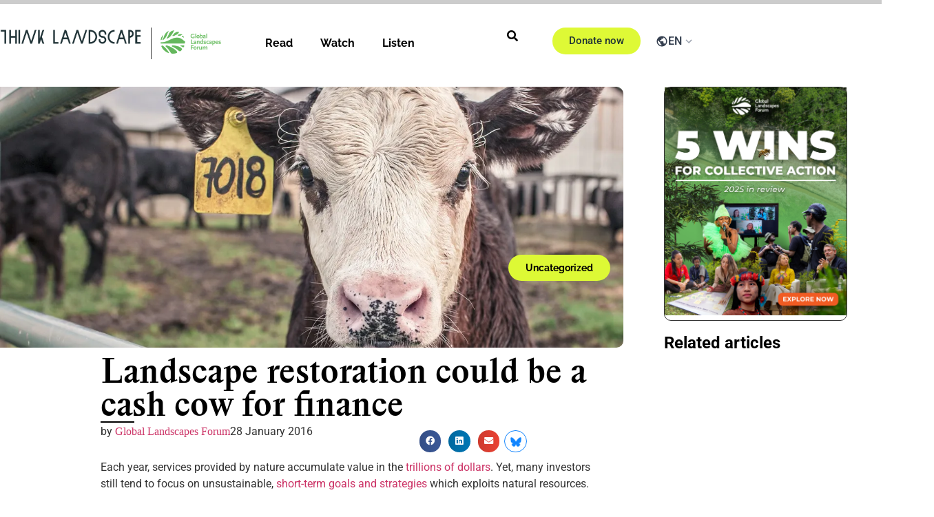

--- FILE ---
content_type: text/html; charset=UTF-8
request_url: https://thinklandscape.globallandscapesforum.org/18681/landscape-restoration-cash-cow-finance/
body_size: 47672
content:
<!doctype html>
<html lang="en-US">
<head><meta charset="UTF-8"><script>if(navigator.userAgent.match(/MSIE|Internet Explorer/i)||navigator.userAgent.match(/Trident\/7\..*?rv:11/i)){var href=document.location.href;if(!href.match(/[?&]nowprocket/)){if(href.indexOf("?")==-1){if(href.indexOf("#")==-1){document.location.href=href+"?nowprocket=1"}else{document.location.href=href.replace("#","?nowprocket=1#")}}else{if(href.indexOf("#")==-1){document.location.href=href+"&nowprocket=1"}else{document.location.href=href.replace("#","&nowprocket=1#")}}}}</script><script>(()=>{class RocketLazyLoadScripts{constructor(){this.v="2.0.4",this.userEvents=["keydown","keyup","mousedown","mouseup","mousemove","mouseover","mouseout","touchmove","touchstart","touchend","touchcancel","wheel","click","dblclick","input"],this.attributeEvents=["onblur","onclick","oncontextmenu","ondblclick","onfocus","onmousedown","onmouseenter","onmouseleave","onmousemove","onmouseout","onmouseover","onmouseup","onmousewheel","onscroll","onsubmit"]}async t(){this.i(),this.o(),/iP(ad|hone)/.test(navigator.userAgent)&&this.h(),this.u(),this.l(this),this.m(),this.k(this),this.p(this),this._(),await Promise.all([this.R(),this.L()]),this.lastBreath=Date.now(),this.S(this),this.P(),this.D(),this.O(),this.M(),await this.C(this.delayedScripts.normal),await this.C(this.delayedScripts.defer),await this.C(this.delayedScripts.async),await this.T(),await this.F(),await this.j(),await this.A(),window.dispatchEvent(new Event("rocket-allScriptsLoaded")),this.everythingLoaded=!0,this.lastTouchEnd&&await new Promise(t=>setTimeout(t,500-Date.now()+this.lastTouchEnd)),this.I(),this.H(),this.U(),this.W()}i(){this.CSPIssue=sessionStorage.getItem("rocketCSPIssue"),document.addEventListener("securitypolicyviolation",t=>{this.CSPIssue||"script-src-elem"!==t.violatedDirective||"data"!==t.blockedURI||(this.CSPIssue=!0,sessionStorage.setItem("rocketCSPIssue",!0))},{isRocket:!0})}o(){window.addEventListener("pageshow",t=>{this.persisted=t.persisted,this.realWindowLoadedFired=!0},{isRocket:!0}),window.addEventListener("pagehide",()=>{this.onFirstUserAction=null},{isRocket:!0})}h(){let t;function e(e){t=e}window.addEventListener("touchstart",e,{isRocket:!0}),window.addEventListener("touchend",function i(o){o.changedTouches[0]&&t.changedTouches[0]&&Math.abs(o.changedTouches[0].pageX-t.changedTouches[0].pageX)<10&&Math.abs(o.changedTouches[0].pageY-t.changedTouches[0].pageY)<10&&o.timeStamp-t.timeStamp<200&&(window.removeEventListener("touchstart",e,{isRocket:!0}),window.removeEventListener("touchend",i,{isRocket:!0}),"INPUT"===o.target.tagName&&"text"===o.target.type||(o.target.dispatchEvent(new TouchEvent("touchend",{target:o.target,bubbles:!0})),o.target.dispatchEvent(new MouseEvent("mouseover",{target:o.target,bubbles:!0})),o.target.dispatchEvent(new PointerEvent("click",{target:o.target,bubbles:!0,cancelable:!0,detail:1,clientX:o.changedTouches[0].clientX,clientY:o.changedTouches[0].clientY})),event.preventDefault()))},{isRocket:!0})}q(t){this.userActionTriggered||("mousemove"!==t.type||this.firstMousemoveIgnored?"keyup"===t.type||"mouseover"===t.type||"mouseout"===t.type||(this.userActionTriggered=!0,this.onFirstUserAction&&this.onFirstUserAction()):this.firstMousemoveIgnored=!0),"click"===t.type&&t.preventDefault(),t.stopPropagation(),t.stopImmediatePropagation(),"touchstart"===this.lastEvent&&"touchend"===t.type&&(this.lastTouchEnd=Date.now()),"click"===t.type&&(this.lastTouchEnd=0),this.lastEvent=t.type,t.composedPath&&t.composedPath()[0].getRootNode()instanceof ShadowRoot&&(t.rocketTarget=t.composedPath()[0]),this.savedUserEvents.push(t)}u(){this.savedUserEvents=[],this.userEventHandler=this.q.bind(this),this.userEvents.forEach(t=>window.addEventListener(t,this.userEventHandler,{passive:!1,isRocket:!0})),document.addEventListener("visibilitychange",this.userEventHandler,{isRocket:!0})}U(){this.userEvents.forEach(t=>window.removeEventListener(t,this.userEventHandler,{passive:!1,isRocket:!0})),document.removeEventListener("visibilitychange",this.userEventHandler,{isRocket:!0}),this.savedUserEvents.forEach(t=>{(t.rocketTarget||t.target).dispatchEvent(new window[t.constructor.name](t.type,t))})}m(){const t="return false",e=Array.from(this.attributeEvents,t=>"data-rocket-"+t),i="["+this.attributeEvents.join("],[")+"]",o="[data-rocket-"+this.attributeEvents.join("],[data-rocket-")+"]",s=(e,i,o)=>{o&&o!==t&&(e.setAttribute("data-rocket-"+i,o),e["rocket"+i]=new Function("event",o),e.setAttribute(i,t))};new MutationObserver(t=>{for(const n of t)"attributes"===n.type&&(n.attributeName.startsWith("data-rocket-")||this.everythingLoaded?n.attributeName.startsWith("data-rocket-")&&this.everythingLoaded&&this.N(n.target,n.attributeName.substring(12)):s(n.target,n.attributeName,n.target.getAttribute(n.attributeName))),"childList"===n.type&&n.addedNodes.forEach(t=>{if(t.nodeType===Node.ELEMENT_NODE)if(this.everythingLoaded)for(const i of[t,...t.querySelectorAll(o)])for(const t of i.getAttributeNames())e.includes(t)&&this.N(i,t.substring(12));else for(const e of[t,...t.querySelectorAll(i)])for(const t of e.getAttributeNames())this.attributeEvents.includes(t)&&s(e,t,e.getAttribute(t))})}).observe(document,{subtree:!0,childList:!0,attributeFilter:[...this.attributeEvents,...e]})}I(){this.attributeEvents.forEach(t=>{document.querySelectorAll("[data-rocket-"+t+"]").forEach(e=>{this.N(e,t)})})}N(t,e){const i=t.getAttribute("data-rocket-"+e);i&&(t.setAttribute(e,i),t.removeAttribute("data-rocket-"+e))}k(t){Object.defineProperty(HTMLElement.prototype,"onclick",{get(){return this.rocketonclick||null},set(e){this.rocketonclick=e,this.setAttribute(t.everythingLoaded?"onclick":"data-rocket-onclick","this.rocketonclick(event)")}})}S(t){function e(e,i){let o=e[i];e[i]=null,Object.defineProperty(e,i,{get:()=>o,set(s){t.everythingLoaded?o=s:e["rocket"+i]=o=s}})}e(document,"onreadystatechange"),e(window,"onload"),e(window,"onpageshow");try{Object.defineProperty(document,"readyState",{get:()=>t.rocketReadyState,set(e){t.rocketReadyState=e},configurable:!0}),document.readyState="loading"}catch(t){console.log("WPRocket DJE readyState conflict, bypassing")}}l(t){this.originalAddEventListener=EventTarget.prototype.addEventListener,this.originalRemoveEventListener=EventTarget.prototype.removeEventListener,this.savedEventListeners=[],EventTarget.prototype.addEventListener=function(e,i,o){o&&o.isRocket||!t.B(e,this)&&!t.userEvents.includes(e)||t.B(e,this)&&!t.userActionTriggered||e.startsWith("rocket-")||t.everythingLoaded?t.originalAddEventListener.call(this,e,i,o):(t.savedEventListeners.push({target:this,remove:!1,type:e,func:i,options:o}),"mouseenter"!==e&&"mouseleave"!==e||t.originalAddEventListener.call(this,e,t.savedUserEvents.push,o))},EventTarget.prototype.removeEventListener=function(e,i,o){o&&o.isRocket||!t.B(e,this)&&!t.userEvents.includes(e)||t.B(e,this)&&!t.userActionTriggered||e.startsWith("rocket-")||t.everythingLoaded?t.originalRemoveEventListener.call(this,e,i,o):t.savedEventListeners.push({target:this,remove:!0,type:e,func:i,options:o})}}J(t,e){this.savedEventListeners=this.savedEventListeners.filter(i=>{let o=i.type,s=i.target||window;return e!==o||t!==s||(this.B(o,s)&&(i.type="rocket-"+o),this.$(i),!1)})}H(){EventTarget.prototype.addEventListener=this.originalAddEventListener,EventTarget.prototype.removeEventListener=this.originalRemoveEventListener,this.savedEventListeners.forEach(t=>this.$(t))}$(t){t.remove?this.originalRemoveEventListener.call(t.target,t.type,t.func,t.options):this.originalAddEventListener.call(t.target,t.type,t.func,t.options)}p(t){let e;function i(e){return t.everythingLoaded?e:e.split(" ").map(t=>"load"===t||t.startsWith("load.")?"rocket-jquery-load":t).join(" ")}function o(o){function s(e){const s=o.fn[e];o.fn[e]=o.fn.init.prototype[e]=function(){return this[0]===window&&t.userActionTriggered&&("string"==typeof arguments[0]||arguments[0]instanceof String?arguments[0]=i(arguments[0]):"object"==typeof arguments[0]&&Object.keys(arguments[0]).forEach(t=>{const e=arguments[0][t];delete arguments[0][t],arguments[0][i(t)]=e})),s.apply(this,arguments),this}}if(o&&o.fn&&!t.allJQueries.includes(o)){const e={DOMContentLoaded:[],"rocket-DOMContentLoaded":[]};for(const t in e)document.addEventListener(t,()=>{e[t].forEach(t=>t())},{isRocket:!0});o.fn.ready=o.fn.init.prototype.ready=function(i){function s(){parseInt(o.fn.jquery)>2?setTimeout(()=>i.bind(document)(o)):i.bind(document)(o)}return"function"==typeof i&&(t.realDomReadyFired?!t.userActionTriggered||t.fauxDomReadyFired?s():e["rocket-DOMContentLoaded"].push(s):e.DOMContentLoaded.push(s)),o([])},s("on"),s("one"),s("off"),t.allJQueries.push(o)}e=o}t.allJQueries=[],o(window.jQuery),Object.defineProperty(window,"jQuery",{get:()=>e,set(t){o(t)}})}P(){const t=new Map;document.write=document.writeln=function(e){const i=document.currentScript,o=document.createRange(),s=i.parentElement;let n=t.get(i);void 0===n&&(n=i.nextSibling,t.set(i,n));const c=document.createDocumentFragment();o.setStart(c,0),c.appendChild(o.createContextualFragment(e)),s.insertBefore(c,n)}}async R(){return new Promise(t=>{this.userActionTriggered?t():this.onFirstUserAction=t})}async L(){return new Promise(t=>{document.addEventListener("DOMContentLoaded",()=>{this.realDomReadyFired=!0,t()},{isRocket:!0})})}async j(){return this.realWindowLoadedFired?Promise.resolve():new Promise(t=>{window.addEventListener("load",t,{isRocket:!0})})}M(){this.pendingScripts=[];this.scriptsMutationObserver=new MutationObserver(t=>{for(const e of t)e.addedNodes.forEach(t=>{"SCRIPT"!==t.tagName||t.noModule||t.isWPRocket||this.pendingScripts.push({script:t,promise:new Promise(e=>{const i=()=>{const i=this.pendingScripts.findIndex(e=>e.script===t);i>=0&&this.pendingScripts.splice(i,1),e()};t.addEventListener("load",i,{isRocket:!0}),t.addEventListener("error",i,{isRocket:!0}),setTimeout(i,1e3)})})})}),this.scriptsMutationObserver.observe(document,{childList:!0,subtree:!0})}async F(){await this.X(),this.pendingScripts.length?(await this.pendingScripts[0].promise,await this.F()):this.scriptsMutationObserver.disconnect()}D(){this.delayedScripts={normal:[],async:[],defer:[]},document.querySelectorAll("script[type$=rocketlazyloadscript]").forEach(t=>{t.hasAttribute("data-rocket-src")?t.hasAttribute("async")&&!1!==t.async?this.delayedScripts.async.push(t):t.hasAttribute("defer")&&!1!==t.defer||"module"===t.getAttribute("data-rocket-type")?this.delayedScripts.defer.push(t):this.delayedScripts.normal.push(t):this.delayedScripts.normal.push(t)})}async _(){await this.L();let t=[];document.querySelectorAll("script[type$=rocketlazyloadscript][data-rocket-src]").forEach(e=>{let i=e.getAttribute("data-rocket-src");if(i&&!i.startsWith("data:")){i.startsWith("//")&&(i=location.protocol+i);try{const o=new URL(i).origin;o!==location.origin&&t.push({src:o,crossOrigin:e.crossOrigin||"module"===e.getAttribute("data-rocket-type")})}catch(t){}}}),t=[...new Map(t.map(t=>[JSON.stringify(t),t])).values()],this.Y(t,"preconnect")}async G(t){if(await this.K(),!0!==t.noModule||!("noModule"in HTMLScriptElement.prototype))return new Promise(e=>{let i;function o(){(i||t).setAttribute("data-rocket-status","executed"),e()}try{if(navigator.userAgent.includes("Firefox/")||""===navigator.vendor||this.CSPIssue)i=document.createElement("script"),[...t.attributes].forEach(t=>{let e=t.nodeName;"type"!==e&&("data-rocket-type"===e&&(e="type"),"data-rocket-src"===e&&(e="src"),i.setAttribute(e,t.nodeValue))}),t.text&&(i.text=t.text),t.nonce&&(i.nonce=t.nonce),i.hasAttribute("src")?(i.addEventListener("load",o,{isRocket:!0}),i.addEventListener("error",()=>{i.setAttribute("data-rocket-status","failed-network"),e()},{isRocket:!0}),setTimeout(()=>{i.isConnected||e()},1)):(i.text=t.text,o()),i.isWPRocket=!0,t.parentNode.replaceChild(i,t);else{const i=t.getAttribute("data-rocket-type"),s=t.getAttribute("data-rocket-src");i?(t.type=i,t.removeAttribute("data-rocket-type")):t.removeAttribute("type"),t.addEventListener("load",o,{isRocket:!0}),t.addEventListener("error",i=>{this.CSPIssue&&i.target.src.startsWith("data:")?(console.log("WPRocket: CSP fallback activated"),t.removeAttribute("src"),this.G(t).then(e)):(t.setAttribute("data-rocket-status","failed-network"),e())},{isRocket:!0}),s?(t.fetchPriority="high",t.removeAttribute("data-rocket-src"),t.src=s):t.src="data:text/javascript;base64,"+window.btoa(unescape(encodeURIComponent(t.text)))}}catch(i){t.setAttribute("data-rocket-status","failed-transform"),e()}});t.setAttribute("data-rocket-status","skipped")}async C(t){const e=t.shift();return e?(e.isConnected&&await this.G(e),this.C(t)):Promise.resolve()}O(){this.Y([...this.delayedScripts.normal,...this.delayedScripts.defer,...this.delayedScripts.async],"preload")}Y(t,e){this.trash=this.trash||[];let i=!0;var o=document.createDocumentFragment();t.forEach(t=>{const s=t.getAttribute&&t.getAttribute("data-rocket-src")||t.src;if(s&&!s.startsWith("data:")){const n=document.createElement("link");n.href=s,n.rel=e,"preconnect"!==e&&(n.as="script",n.fetchPriority=i?"high":"low"),t.getAttribute&&"module"===t.getAttribute("data-rocket-type")&&(n.crossOrigin=!0),t.crossOrigin&&(n.crossOrigin=t.crossOrigin),t.integrity&&(n.integrity=t.integrity),t.nonce&&(n.nonce=t.nonce),o.appendChild(n),this.trash.push(n),i=!1}}),document.head.appendChild(o)}W(){this.trash.forEach(t=>t.remove())}async T(){try{document.readyState="interactive"}catch(t){}this.fauxDomReadyFired=!0;try{await this.K(),this.J(document,"readystatechange"),document.dispatchEvent(new Event("rocket-readystatechange")),await this.K(),document.rocketonreadystatechange&&document.rocketonreadystatechange(),await this.K(),this.J(document,"DOMContentLoaded"),document.dispatchEvent(new Event("rocket-DOMContentLoaded")),await this.K(),this.J(window,"DOMContentLoaded"),window.dispatchEvent(new Event("rocket-DOMContentLoaded"))}catch(t){console.error(t)}}async A(){try{document.readyState="complete"}catch(t){}try{await this.K(),this.J(document,"readystatechange"),document.dispatchEvent(new Event("rocket-readystatechange")),await this.K(),document.rocketonreadystatechange&&document.rocketonreadystatechange(),await this.K(),this.J(window,"load"),window.dispatchEvent(new Event("rocket-load")),await this.K(),window.rocketonload&&window.rocketonload(),await this.K(),this.allJQueries.forEach(t=>t(window).trigger("rocket-jquery-load")),await this.K(),this.J(window,"pageshow");const t=new Event("rocket-pageshow");t.persisted=this.persisted,window.dispatchEvent(t),await this.K(),window.rocketonpageshow&&window.rocketonpageshow({persisted:this.persisted})}catch(t){console.error(t)}}async K(){Date.now()-this.lastBreath>45&&(await this.X(),this.lastBreath=Date.now())}async X(){return document.hidden?new Promise(t=>setTimeout(t)):new Promise(t=>requestAnimationFrame(t))}B(t,e){return e===document&&"readystatechange"===t||(e===document&&"DOMContentLoaded"===t||(e===window&&"DOMContentLoaded"===t||(e===window&&"load"===t||e===window&&"pageshow"===t)))}static run(){(new RocketLazyLoadScripts).t()}}RocketLazyLoadScripts.run()})();</script>
	
	<meta name="viewport" content="width=device-width, initial-scale=1">
	<link rel="profile" href="https://gmpg.org/xfn/11">
				
	<style>
								
							.live--box {
				display: none !important;
			}
		
	</style>
	<meta name='robots' content='index, follow, max-image-preview:large, max-snippet:-1, max-video-preview:-1' />
<link rel="alternate" hreflang="en-us" href="https://thinklandscape.globallandscapesforum.org/18681/landscape-restoration-cash-cow-finance/" />
<link rel="alternate" hreflang="x-default" href="https://thinklandscape.globallandscapesforum.org/18681/landscape-restoration-cash-cow-finance/" />

<!-- Google Tag Manager for WordPress by gtm4wp.com -->
<script data-cfasync="false" data-pagespeed-no-defer>
	var gtm4wp_datalayer_name = "dataLayer";
	var dataLayer = dataLayer || [];

	const gtm4wp_scrollerscript_debugmode         = false;
	const gtm4wp_scrollerscript_callbacktime      = 100;
	const gtm4wp_scrollerscript_readerlocation    = 150;
	const gtm4wp_scrollerscript_contentelementid  = "content";
	const gtm4wp_scrollerscript_scannertime       = 60;
</script>
<!-- End Google Tag Manager for WordPress by gtm4wp.com -->
	<!-- This site is optimized with the Yoast SEO plugin v26.7 - https://yoast.com/wordpress/plugins/seo/ -->
	<title>Landscape restoration could be a cash cow for finance - #ThinkLandscape</title>
	<meta name="description" content="Each year, services provided by nature accumulate value in the trillions of dollars. Yet, many investors still tend to focus on unsustainable, short-term by Global Landscapes Forum" />
	<link rel="canonical" href="https://thinklandscape.globallandscapesforum.org/18681/landscape-restoration-cash-cow-finance/" />
	<meta property="og:locale" content="en_US" />
	<meta property="og:type" content="article" />
	<meta property="og:title" content="Landscape restoration could be a cash cow for finance - #ThinkLandscape" />
	<meta property="og:description" content="Each year, services provided by nature accumulate value in the trillions of dollars. Yet, many investors still tend to focus on unsustainable, short-term by Global Landscapes Forum" />
	<meta property="og:url" content="https://thinklandscape.globallandscapesforum.org/18681/landscape-restoration-cash-cow-finance/" />
	<meta property="og:site_name" content="#ThinkLandscape" />
	<meta property="article:publisher" content="https://www.facebook.com/GlobalLandscapesForum/" />
	<meta property="article:published_time" content="2016-01-28T02:11:41+00:00" />
	<meta property="article:modified_time" content="2017-11-27T04:17:48+00:00" />
	<meta property="og:image" content="https://i0.wp.com/thinklandscape.globallandscapesforum.org/wp-content/uploads/2016/01/animal-countryside-agriculture-farm-1.jpg?fit=1280%2C853&ssl=1" />
	<meta property="og:image:width" content="1280" />
	<meta property="og:image:height" content="853" />
	<meta property="og:image:type" content="image/jpeg" />
	<meta name="author" content="Global Landscapes Forum" />
	<meta name="twitter:card" content="summary_large_image" />
	<meta name="twitter:creator" content="@globallf" />
	<meta name="twitter:site" content="@globallf" />
	<meta name="twitter:label1" content="Written by" />
	<meta name="twitter:data1" content="Global Landscapes Forum" />
	<meta name="twitter:label2" content="Est. reading time" />
	<meta name="twitter:data2" content="2 minutes" />
	<!-- / Yoast SEO plugin. -->


<link rel='dns-prefetch' href='//stats.wp.com' />
<link rel='dns-prefetch' href='//cdn.jsdelivr.net' />
<link rel='dns-prefetch' href='//tlglf.b-cdn.net' />
<link rel='dns-prefetch' href='//v0.wordpress.com' />
<link rel='dns-prefetch' href='//widgets.wp.com' />
<link rel='dns-prefetch' href='//jetpack.wordpress.com' />
<link rel='dns-prefetch' href='//s0.wp.com' />
<link rel='dns-prefetch' href='//public-api.wordpress.com' />
<link rel='dns-prefetch' href='//0.gravatar.com' />
<link rel='dns-prefetch' href='//1.gravatar.com' />
<link rel='dns-prefetch' href='//2.gravatar.com' />

<link href='https://tlglf.b-cdn.net' rel='preconnect' />
<link rel='preconnect' href='//i0.wp.com' />
<link rel='preconnect' href='//c0.wp.com' />
<link rel="alternate" type="application/rss+xml" title="#ThinkLandscape &raquo; Feed" href="https://thinklandscape.globallandscapesforum.org/feed/" />
<link rel="alternate" type="application/rss+xml" title="#ThinkLandscape &raquo; Comments Feed" href="https://thinklandscape.globallandscapesforum.org/comments/feed/" />
<link rel="alternate" title="oEmbed (JSON)" type="application/json+oembed" href="https://thinklandscape.globallandscapesforum.org/wp-json/oembed/1.0/embed?url=https%3A%2F%2Fthinklandscape.globallandscapesforum.org%2F18681%2Flandscape-restoration-cash-cow-finance%2F" />
<link rel="alternate" title="oEmbed (XML)" type="text/xml+oembed" href="https://thinklandscape.globallandscapesforum.org/wp-json/oembed/1.0/embed?url=https%3A%2F%2Fthinklandscape.globallandscapesforum.org%2F18681%2Flandscape-restoration-cash-cow-finance%2F&#038;format=xml" />
<style id='wp-img-auto-sizes-contain-inline-css'>
img:is([sizes=auto i],[sizes^="auto," i]){contain-intrinsic-size:3000px 1500px}
/*# sourceURL=wp-img-auto-sizes-contain-inline-css */
</style>
<style id='wp-emoji-styles-inline-css'>

	img.wp-smiley, img.emoji {
		display: inline !important;
		border: none !important;
		box-shadow: none !important;
		height: 1em !important;
		width: 1em !important;
		margin: 0 0.07em !important;
		vertical-align: -0.1em !important;
		background: none !important;
		padding: 0 !important;
	}
/*# sourceURL=wp-emoji-styles-inline-css */
</style>
<link data-minify="1" rel='stylesheet' id='wp-block-library-css' href='https://tlglf.b-cdn.net/wp-content/cache/min/1/c/6.9/wp-includes/css/dist/block-library/style.min.css?ver=1767769619' media='all' />
<style id='co-authors-plus-coauthors-style-inline-css'>
.wp-block-co-authors-plus-coauthors.is-layout-flow [class*=wp-block-co-authors-plus]{display:inline}

/*# sourceURL=https://thinklandscape.globallandscapesforum.org/wp-content/plugins/co-authors-plus/build/blocks/block-coauthors/style-index.css */
</style>
<style id='co-authors-plus-avatar-style-inline-css'>
.wp-block-co-authors-plus-avatar :where(img){height:auto;max-width:100%;vertical-align:bottom}.wp-block-co-authors-plus-coauthors.is-layout-flow .wp-block-co-authors-plus-avatar :where(img){vertical-align:middle}.wp-block-co-authors-plus-avatar:is(.alignleft,.alignright){display:table}.wp-block-co-authors-plus-avatar.aligncenter{display:table;margin-inline:auto}

/*# sourceURL=https://thinklandscape.globallandscapesforum.org/wp-content/plugins/co-authors-plus/build/blocks/block-coauthor-avatar/style-index.css */
</style>
<style id='co-authors-plus-image-style-inline-css'>
.wp-block-co-authors-plus-image{margin-bottom:0}.wp-block-co-authors-plus-image :where(img){height:auto;max-width:100%;vertical-align:bottom}.wp-block-co-authors-plus-coauthors.is-layout-flow .wp-block-co-authors-plus-image :where(img){vertical-align:middle}.wp-block-co-authors-plus-image:is(.alignfull,.alignwide) :where(img){width:100%}.wp-block-co-authors-plus-image:is(.alignleft,.alignright){display:table}.wp-block-co-authors-plus-image.aligncenter{display:table;margin-inline:auto}

/*# sourceURL=https://thinklandscape.globallandscapesforum.org/wp-content/plugins/co-authors-plus/build/blocks/block-coauthor-image/style-index.css */
</style>
<link data-minify="1" rel='stylesheet' id='mediaelement-css' href='https://tlglf.b-cdn.net/wp-content/cache/min/1/c/6.9/wp-includes/js/mediaelement/mediaelementplayer-legacy.min.css?ver=1767769619' media='all' />
<link data-minify="1" rel='stylesheet' id='wp-mediaelement-css' href='https://tlglf.b-cdn.net/wp-content/cache/min/1/c/6.9/wp-includes/js/mediaelement/wp-mediaelement.min.css?ver=1767769619' media='all' />
<style id='jetpack-sharing-buttons-style-inline-css'>
.jetpack-sharing-buttons__services-list{display:flex;flex-direction:row;flex-wrap:wrap;gap:0;list-style-type:none;margin:5px;padding:0}.jetpack-sharing-buttons__services-list.has-small-icon-size{font-size:12px}.jetpack-sharing-buttons__services-list.has-normal-icon-size{font-size:16px}.jetpack-sharing-buttons__services-list.has-large-icon-size{font-size:24px}.jetpack-sharing-buttons__services-list.has-huge-icon-size{font-size:36px}@media print{.jetpack-sharing-buttons__services-list{display:none!important}}.editor-styles-wrapper .wp-block-jetpack-sharing-buttons{gap:0;padding-inline-start:0}ul.jetpack-sharing-buttons__services-list.has-background{padding:1.25em 2.375em}
/*# sourceURL=https://thinklandscape.globallandscapesforum.org/wp-content/plugins/jetpack/_inc/blocks/sharing-buttons/view.css */
</style>
<style id='global-styles-inline-css'>
:root{--wp--preset--aspect-ratio--square: 1;--wp--preset--aspect-ratio--4-3: 4/3;--wp--preset--aspect-ratio--3-4: 3/4;--wp--preset--aspect-ratio--3-2: 3/2;--wp--preset--aspect-ratio--2-3: 2/3;--wp--preset--aspect-ratio--16-9: 16/9;--wp--preset--aspect-ratio--9-16: 9/16;--wp--preset--color--black: #000000;--wp--preset--color--cyan-bluish-gray: #abb8c3;--wp--preset--color--white: #ffffff;--wp--preset--color--pale-pink: #f78da7;--wp--preset--color--vivid-red: #cf2e2e;--wp--preset--color--luminous-vivid-orange: #ff6900;--wp--preset--color--luminous-vivid-amber: #fcb900;--wp--preset--color--light-green-cyan: #7bdcb5;--wp--preset--color--vivid-green-cyan: #00d084;--wp--preset--color--pale-cyan-blue: #8ed1fc;--wp--preset--color--vivid-cyan-blue: #0693e3;--wp--preset--color--vivid-purple: #9b51e0;--wp--preset--gradient--vivid-cyan-blue-to-vivid-purple: linear-gradient(135deg,rgb(6,147,227) 0%,rgb(155,81,224) 100%);--wp--preset--gradient--light-green-cyan-to-vivid-green-cyan: linear-gradient(135deg,rgb(122,220,180) 0%,rgb(0,208,130) 100%);--wp--preset--gradient--luminous-vivid-amber-to-luminous-vivid-orange: linear-gradient(135deg,rgb(252,185,0) 0%,rgb(255,105,0) 100%);--wp--preset--gradient--luminous-vivid-orange-to-vivid-red: linear-gradient(135deg,rgb(255,105,0) 0%,rgb(207,46,46) 100%);--wp--preset--gradient--very-light-gray-to-cyan-bluish-gray: linear-gradient(135deg,rgb(238,238,238) 0%,rgb(169,184,195) 100%);--wp--preset--gradient--cool-to-warm-spectrum: linear-gradient(135deg,rgb(74,234,220) 0%,rgb(151,120,209) 20%,rgb(207,42,186) 40%,rgb(238,44,130) 60%,rgb(251,105,98) 80%,rgb(254,248,76) 100%);--wp--preset--gradient--blush-light-purple: linear-gradient(135deg,rgb(255,206,236) 0%,rgb(152,150,240) 100%);--wp--preset--gradient--blush-bordeaux: linear-gradient(135deg,rgb(254,205,165) 0%,rgb(254,45,45) 50%,rgb(107,0,62) 100%);--wp--preset--gradient--luminous-dusk: linear-gradient(135deg,rgb(255,203,112) 0%,rgb(199,81,192) 50%,rgb(65,88,208) 100%);--wp--preset--gradient--pale-ocean: linear-gradient(135deg,rgb(255,245,203) 0%,rgb(182,227,212) 50%,rgb(51,167,181) 100%);--wp--preset--gradient--electric-grass: linear-gradient(135deg,rgb(202,248,128) 0%,rgb(113,206,126) 100%);--wp--preset--gradient--midnight: linear-gradient(135deg,rgb(2,3,129) 0%,rgb(40,116,252) 100%);--wp--preset--font-size--small: 13px;--wp--preset--font-size--medium: 20px;--wp--preset--font-size--large: 36px;--wp--preset--font-size--x-large: 42px;--wp--preset--spacing--20: 0.44rem;--wp--preset--spacing--30: 0.67rem;--wp--preset--spacing--40: 1rem;--wp--preset--spacing--50: 1.5rem;--wp--preset--spacing--60: 2.25rem;--wp--preset--spacing--70: 3.38rem;--wp--preset--spacing--80: 5.06rem;--wp--preset--shadow--natural: 6px 6px 9px rgba(0, 0, 0, 0.2);--wp--preset--shadow--deep: 12px 12px 50px rgba(0, 0, 0, 0.4);--wp--preset--shadow--sharp: 6px 6px 0px rgba(0, 0, 0, 0.2);--wp--preset--shadow--outlined: 6px 6px 0px -3px rgb(255, 255, 255), 6px 6px rgb(0, 0, 0);--wp--preset--shadow--crisp: 6px 6px 0px rgb(0, 0, 0);}:root { --wp--style--global--content-size: 800px;--wp--style--global--wide-size: 1200px; }:where(body) { margin: 0; }.wp-site-blocks > .alignleft { float: left; margin-right: 2em; }.wp-site-blocks > .alignright { float: right; margin-left: 2em; }.wp-site-blocks > .aligncenter { justify-content: center; margin-left: auto; margin-right: auto; }:where(.wp-site-blocks) > * { margin-block-start: 24px; margin-block-end: 0; }:where(.wp-site-blocks) > :first-child { margin-block-start: 0; }:where(.wp-site-blocks) > :last-child { margin-block-end: 0; }:root { --wp--style--block-gap: 24px; }:root :where(.is-layout-flow) > :first-child{margin-block-start: 0;}:root :where(.is-layout-flow) > :last-child{margin-block-end: 0;}:root :where(.is-layout-flow) > *{margin-block-start: 24px;margin-block-end: 0;}:root :where(.is-layout-constrained) > :first-child{margin-block-start: 0;}:root :where(.is-layout-constrained) > :last-child{margin-block-end: 0;}:root :where(.is-layout-constrained) > *{margin-block-start: 24px;margin-block-end: 0;}:root :where(.is-layout-flex){gap: 24px;}:root :where(.is-layout-grid){gap: 24px;}.is-layout-flow > .alignleft{float: left;margin-inline-start: 0;margin-inline-end: 2em;}.is-layout-flow > .alignright{float: right;margin-inline-start: 2em;margin-inline-end: 0;}.is-layout-flow > .aligncenter{margin-left: auto !important;margin-right: auto !important;}.is-layout-constrained > .alignleft{float: left;margin-inline-start: 0;margin-inline-end: 2em;}.is-layout-constrained > .alignright{float: right;margin-inline-start: 2em;margin-inline-end: 0;}.is-layout-constrained > .aligncenter{margin-left: auto !important;margin-right: auto !important;}.is-layout-constrained > :where(:not(.alignleft):not(.alignright):not(.alignfull)){max-width: var(--wp--style--global--content-size);margin-left: auto !important;margin-right: auto !important;}.is-layout-constrained > .alignwide{max-width: var(--wp--style--global--wide-size);}body .is-layout-flex{display: flex;}.is-layout-flex{flex-wrap: wrap;align-items: center;}.is-layout-flex > :is(*, div){margin: 0;}body .is-layout-grid{display: grid;}.is-layout-grid > :is(*, div){margin: 0;}body{padding-top: 0px;padding-right: 0px;padding-bottom: 0px;padding-left: 0px;}a:where(:not(.wp-element-button)){text-decoration: underline;}:root :where(.wp-element-button, .wp-block-button__link){background-color: #32373c;border-width: 0;color: #fff;font-family: inherit;font-size: inherit;font-style: inherit;font-weight: inherit;letter-spacing: inherit;line-height: inherit;padding-top: calc(0.667em + 2px);padding-right: calc(1.333em + 2px);padding-bottom: calc(0.667em + 2px);padding-left: calc(1.333em + 2px);text-decoration: none;text-transform: inherit;}.has-black-color{color: var(--wp--preset--color--black) !important;}.has-cyan-bluish-gray-color{color: var(--wp--preset--color--cyan-bluish-gray) !important;}.has-white-color{color: var(--wp--preset--color--white) !important;}.has-pale-pink-color{color: var(--wp--preset--color--pale-pink) !important;}.has-vivid-red-color{color: var(--wp--preset--color--vivid-red) !important;}.has-luminous-vivid-orange-color{color: var(--wp--preset--color--luminous-vivid-orange) !important;}.has-luminous-vivid-amber-color{color: var(--wp--preset--color--luminous-vivid-amber) !important;}.has-light-green-cyan-color{color: var(--wp--preset--color--light-green-cyan) !important;}.has-vivid-green-cyan-color{color: var(--wp--preset--color--vivid-green-cyan) !important;}.has-pale-cyan-blue-color{color: var(--wp--preset--color--pale-cyan-blue) !important;}.has-vivid-cyan-blue-color{color: var(--wp--preset--color--vivid-cyan-blue) !important;}.has-vivid-purple-color{color: var(--wp--preset--color--vivid-purple) !important;}.has-black-background-color{background-color: var(--wp--preset--color--black) !important;}.has-cyan-bluish-gray-background-color{background-color: var(--wp--preset--color--cyan-bluish-gray) !important;}.has-white-background-color{background-color: var(--wp--preset--color--white) !important;}.has-pale-pink-background-color{background-color: var(--wp--preset--color--pale-pink) !important;}.has-vivid-red-background-color{background-color: var(--wp--preset--color--vivid-red) !important;}.has-luminous-vivid-orange-background-color{background-color: var(--wp--preset--color--luminous-vivid-orange) !important;}.has-luminous-vivid-amber-background-color{background-color: var(--wp--preset--color--luminous-vivid-amber) !important;}.has-light-green-cyan-background-color{background-color: var(--wp--preset--color--light-green-cyan) !important;}.has-vivid-green-cyan-background-color{background-color: var(--wp--preset--color--vivid-green-cyan) !important;}.has-pale-cyan-blue-background-color{background-color: var(--wp--preset--color--pale-cyan-blue) !important;}.has-vivid-cyan-blue-background-color{background-color: var(--wp--preset--color--vivid-cyan-blue) !important;}.has-vivid-purple-background-color{background-color: var(--wp--preset--color--vivid-purple) !important;}.has-black-border-color{border-color: var(--wp--preset--color--black) !important;}.has-cyan-bluish-gray-border-color{border-color: var(--wp--preset--color--cyan-bluish-gray) !important;}.has-white-border-color{border-color: var(--wp--preset--color--white) !important;}.has-pale-pink-border-color{border-color: var(--wp--preset--color--pale-pink) !important;}.has-vivid-red-border-color{border-color: var(--wp--preset--color--vivid-red) !important;}.has-luminous-vivid-orange-border-color{border-color: var(--wp--preset--color--luminous-vivid-orange) !important;}.has-luminous-vivid-amber-border-color{border-color: var(--wp--preset--color--luminous-vivid-amber) !important;}.has-light-green-cyan-border-color{border-color: var(--wp--preset--color--light-green-cyan) !important;}.has-vivid-green-cyan-border-color{border-color: var(--wp--preset--color--vivid-green-cyan) !important;}.has-pale-cyan-blue-border-color{border-color: var(--wp--preset--color--pale-cyan-blue) !important;}.has-vivid-cyan-blue-border-color{border-color: var(--wp--preset--color--vivid-cyan-blue) !important;}.has-vivid-purple-border-color{border-color: var(--wp--preset--color--vivid-purple) !important;}.has-vivid-cyan-blue-to-vivid-purple-gradient-background{background: var(--wp--preset--gradient--vivid-cyan-blue-to-vivid-purple) !important;}.has-light-green-cyan-to-vivid-green-cyan-gradient-background{background: var(--wp--preset--gradient--light-green-cyan-to-vivid-green-cyan) !important;}.has-luminous-vivid-amber-to-luminous-vivid-orange-gradient-background{background: var(--wp--preset--gradient--luminous-vivid-amber-to-luminous-vivid-orange) !important;}.has-luminous-vivid-orange-to-vivid-red-gradient-background{background: var(--wp--preset--gradient--luminous-vivid-orange-to-vivid-red) !important;}.has-very-light-gray-to-cyan-bluish-gray-gradient-background{background: var(--wp--preset--gradient--very-light-gray-to-cyan-bluish-gray) !important;}.has-cool-to-warm-spectrum-gradient-background{background: var(--wp--preset--gradient--cool-to-warm-spectrum) !important;}.has-blush-light-purple-gradient-background{background: var(--wp--preset--gradient--blush-light-purple) !important;}.has-blush-bordeaux-gradient-background{background: var(--wp--preset--gradient--blush-bordeaux) !important;}.has-luminous-dusk-gradient-background{background: var(--wp--preset--gradient--luminous-dusk) !important;}.has-pale-ocean-gradient-background{background: var(--wp--preset--gradient--pale-ocean) !important;}.has-electric-grass-gradient-background{background: var(--wp--preset--gradient--electric-grass) !important;}.has-midnight-gradient-background{background: var(--wp--preset--gradient--midnight) !important;}.has-small-font-size{font-size: var(--wp--preset--font-size--small) !important;}.has-medium-font-size{font-size: var(--wp--preset--font-size--medium) !important;}.has-large-font-size{font-size: var(--wp--preset--font-size--large) !important;}.has-x-large-font-size{font-size: var(--wp--preset--font-size--x-large) !important;}
:root :where(.wp-block-pullquote){font-size: 1.5em;line-height: 1.6;}
/*# sourceURL=global-styles-inline-css */
</style>
<link rel='stylesheet' id='wpml-legacy-dropdown-click-0-css' href='https://tlglf.b-cdn.net/wp-content/plugins/sitepress-multilingual-cms/templates/language-switchers/legacy-dropdown-click/style.min.css?ver=1' media='all' />
<link rel='stylesheet' id='wpml-legacy-post-translations-0-css' href='https://tlglf.b-cdn.net/wp-content/plugins/sitepress-multilingual-cms/templates/language-switchers/legacy-post-translations/style.min.css?ver=1' media='all' />
<link data-minify="1" rel='stylesheet' id='hello-elementor-css' href='https://tlglf.b-cdn.net/wp-content/cache/min/1/wp-content/themes/hello-elementor/assets/css/reset.css?ver=1767769619' media='all' />
<link data-minify="1" rel='stylesheet' id='hello-elementor-theme-style-css' href='https://tlglf.b-cdn.net/wp-content/cache/min/1/wp-content/themes/hello-elementor/assets/css/theme.css?ver=1767769619' media='all' />
<link data-minify="1" rel='stylesheet' id='hello-elementor-header-footer-css' href='https://tlglf.b-cdn.net/wp-content/cache/min/1/wp-content/themes/hello-elementor/assets/css/header-footer.css?ver=1767769619' media='all' />
<link rel='stylesheet' id='elementor-frontend-css' href='https://tlglf.b-cdn.net/wp-content/plugins/elementor/assets/css/frontend.min.css?ver=3.34.0' media='all' />
<style id='elementor-frontend-inline-css'>
.elementor-kit-59521{--e-global-color-primary:#6EC1E4;--e-global-color-secondary:#54595F;--e-global-color-text:#7A7A7A;--e-global-color-accent:#61CE70;--e-global-typography-primary-font-family:"Roboto";--e-global-typography-primary-font-weight:600;--e-global-typography-secondary-font-family:"Roboto Slab";--e-global-typography-secondary-font-weight:400;--e-global-typography-text-font-family:"Roboto";--e-global-typography-text-font-weight:400;--e-global-typography-accent-font-family:"Roboto";--e-global-typography-accent-font-weight:500;}.elementor-kit-59521 e-page-transition{background-color:#FFBC7D;}.elementor-section.elementor-section-boxed > .elementor-container{max-width:1140px;}.e-con{--container-max-width:1140px;}.elementor-widget:not(:last-child){margin-block-end:20px;}.elementor-element{--widgets-spacing:20px 20px;--widgets-spacing-row:20px;--widgets-spacing-column:20px;}{}h1.entry-title{display:var(--page-title-display);}.site-header .site-branding{flex-direction:column;align-items:stretch;}.site-header{padding-inline-end:0px;padding-inline-start:0px;}.site-footer .site-branding{flex-direction:column;align-items:stretch;}@media(max-width:1024px){.elementor-section.elementor-section-boxed > .elementor-container{max-width:1024px;}.e-con{--container-max-width:1024px;}}@media(max-width:767px){.elementor-section.elementor-section-boxed > .elementor-container{max-width:767px;}.e-con{--container-max-width:767px;}}
.elementor-62013 .elementor-element.elementor-element-e33cc72{--display:flex;--flex-direction:column;--container-widget-width:100%;--container-widget-height:initial;--container-widget-flex-grow:0;--container-widget-align-self:initial;--flex-wrap-mobile:wrap;}.elementor-62013 .elementor-element.elementor-element-e87d1a8{padding:0px 0px 0px 0px;z-index:9;}.elementor-62013 .elementor-element.elementor-element-9dd8eb7{--display:flex;--flex-direction:row;--container-widget-width:calc( ( 1 - var( --container-widget-flex-grow ) ) * 100% );--container-widget-height:100%;--container-widget-flex-grow:1;--container-widget-align-self:stretch;--flex-wrap-mobile:wrap;--align-items:stretch;--gap:0px 0px;--row-gap:0px;--column-gap:0px;--padding-top:20px;--padding-bottom:20px;--padding-left:0px;--padding-right:0px;}.elementor-62013 .elementor-element.elementor-element-43e59f2{--display:flex;--flex-direction:row;--container-widget-width:calc( ( 1 - var( --container-widget-flex-grow ) ) * 100% );--container-widget-height:100%;--container-widget-flex-grow:1;--container-widget-align-self:stretch;--flex-wrap-mobile:wrap;--justify-content:flex-start;--align-items:center;--padding-top:0px;--padding-bottom:0px;--padding-left:0px;--padding-right:0px;}.elementor-62013 .elementor-element.elementor-element-43e59f2.e-con{--flex-grow:0;--flex-shrink:0;}.elementor-widget-image .widget-image-caption{color:var( --e-global-color-text );font-family:var( --e-global-typography-text-font-family ), Sans-serif;font-weight:var( --e-global-typography-text-font-weight );}.elementor-62013 .elementor-element.elementor-element-c0c82a3{width:auto;max-width:auto;text-align:start;}.elementor-62013 .elementor-element.elementor-element-c0c82a3 img{width:206px;}.elementor-62013 .elementor-element.elementor-element-4aa3299{width:auto;max-width:auto;text-align:start;}.elementor-62013 .elementor-element.elementor-element-4aa3299 > .elementor-widget-container{margin:0px 0px 0px 13px;padding:4px 0px 0px 13px;border-style:solid;border-width:0px 0px 0px 01px;}.elementor-62013 .elementor-element.elementor-element-4aa3299 img{width:88px;}.elementor-62013 .elementor-element.elementor-element-485ced8{--display:flex;--flex-direction:row;--container-widget-width:calc( ( 1 - var( --container-widget-flex-grow ) ) * 100% );--container-widget-height:100%;--container-widget-flex-grow:1;--container-widget-align-self:stretch;--flex-wrap-mobile:wrap;--justify-content:flex-start;--align-items:center;--padding-top:0px;--padding-bottom:0px;--padding-left:0px;--padding-right:0px;}.elementor-widget-nav-menu .elementor-nav-menu .elementor-item{font-family:var( --e-global-typography-primary-font-family ), Sans-serif;font-weight:var( --e-global-typography-primary-font-weight );}.elementor-widget-nav-menu .elementor-nav-menu--main .elementor-item{color:var( --e-global-color-text );fill:var( --e-global-color-text );}.elementor-widget-nav-menu .elementor-nav-menu--main .elementor-item:hover,
					.elementor-widget-nav-menu .elementor-nav-menu--main .elementor-item.elementor-item-active,
					.elementor-widget-nav-menu .elementor-nav-menu--main .elementor-item.highlighted,
					.elementor-widget-nav-menu .elementor-nav-menu--main .elementor-item:focus{color:var( --e-global-color-accent );fill:var( --e-global-color-accent );}.elementor-widget-nav-menu .elementor-nav-menu--main:not(.e--pointer-framed) .elementor-item:before,
					.elementor-widget-nav-menu .elementor-nav-menu--main:not(.e--pointer-framed) .elementor-item:after{background-color:var( --e-global-color-accent );}.elementor-widget-nav-menu .e--pointer-framed .elementor-item:before,
					.elementor-widget-nav-menu .e--pointer-framed .elementor-item:after{border-color:var( --e-global-color-accent );}.elementor-widget-nav-menu{--e-nav-menu-divider-color:var( --e-global-color-text );}.elementor-widget-nav-menu .elementor-nav-menu--dropdown .elementor-item, .elementor-widget-nav-menu .elementor-nav-menu--dropdown  .elementor-sub-item{font-family:var( --e-global-typography-accent-font-family ), Sans-serif;font-weight:var( --e-global-typography-accent-font-weight );}.elementor-62013 .elementor-element.elementor-element-2779704{width:auto;max-width:auto;}.elementor-62013 .elementor-element.elementor-element-2779704 .elementor-nav-menu .elementor-item{font-family:"Raleway", Sans-serif;font-size:16px;font-weight:700;}.elementor-62013 .elementor-element.elementor-element-2779704 .elementor-nav-menu--main .elementor-item{color:#000000;fill:#000000;}.elementor-62013 .elementor-element.elementor-element-2779704 .elementor-nav-menu--main .elementor-item:hover,
					.elementor-62013 .elementor-element.elementor-element-2779704 .elementor-nav-menu--main .elementor-item.elementor-item-active,
					.elementor-62013 .elementor-element.elementor-element-2779704 .elementor-nav-menu--main .elementor-item.highlighted,
					.elementor-62013 .elementor-element.elementor-element-2779704 .elementor-nav-menu--main .elementor-item:focus{color:#000000;fill:#000000;}.elementor-62013 .elementor-element.elementor-element-2779704 .elementor-nav-menu--main:not(.e--pointer-framed) .elementor-item:before,
					.elementor-62013 .elementor-element.elementor-element-2779704 .elementor-nav-menu--main:not(.e--pointer-framed) .elementor-item:after{background-color:#61CE7000;}.elementor-62013 .elementor-element.elementor-element-2779704 .e--pointer-framed .elementor-item:before,
					.elementor-62013 .elementor-element.elementor-element-2779704 .e--pointer-framed .elementor-item:after{border-color:#61CE7000;}.elementor-62013 .elementor-element.elementor-element-2779704 .elementor-nav-menu--main .elementor-item.elementor-item-active{color:#000000;}.elementor-widget-icon.elementor-view-stacked .elementor-icon{background-color:var( --e-global-color-primary );}.elementor-widget-icon.elementor-view-framed .elementor-icon, .elementor-widget-icon.elementor-view-default .elementor-icon{color:var( --e-global-color-primary );border-color:var( --e-global-color-primary );}.elementor-widget-icon.elementor-view-framed .elementor-icon, .elementor-widget-icon.elementor-view-default .elementor-icon svg{fill:var( --e-global-color-primary );}.elementor-62013 .elementor-element.elementor-element-d2840f7{width:auto;max-width:auto;}.elementor-62013 .elementor-element.elementor-element-d2840f7 .elementor-icon-wrapper{text-align:end;}.elementor-62013 .elementor-element.elementor-element-d2840f7.elementor-view-stacked .elementor-icon{background-color:#000000;}.elementor-62013 .elementor-element.elementor-element-d2840f7.elementor-view-framed .elementor-icon, .elementor-62013 .elementor-element.elementor-element-d2840f7.elementor-view-default .elementor-icon{color:#000000;border-color:#000000;}.elementor-62013 .elementor-element.elementor-element-d2840f7.elementor-view-framed .elementor-icon, .elementor-62013 .elementor-element.elementor-element-d2840f7.elementor-view-default .elementor-icon svg{fill:#000000;}.elementor-62013 .elementor-element.elementor-element-d2840f7 .elementor-icon{font-size:18px;}.elementor-62013 .elementor-element.elementor-element-d2840f7 .elementor-icon svg{height:18px;}.elementor-62013 .elementor-element.elementor-element-5d0e4e6{--display:flex;--flex-direction:row;--container-widget-width:calc( ( 1 - var( --container-widget-flex-grow ) ) * 100% );--container-widget-height:100%;--container-widget-flex-grow:1;--container-widget-align-self:stretch;--flex-wrap-mobile:wrap;--justify-content:flex-end;--align-items:center;--padding-top:0px;--padding-bottom:0px;--padding-left:0px;--padding-right:0px;}.elementor-62013 .elementor-element.elementor-element-2451058{width:auto;max-width:auto;}.elementor-62013 .elementor-element.elementor-element-2451058 > .elementor-widget-container{margin:3px 0px 0px 20px;}.elementor-62013 .elementor-element.elementor-element-2451058 .elementor-icon-wrapper{text-align:center;}.elementor-62013 .elementor-element.elementor-element-2451058.elementor-view-stacked .elementor-icon{background-color:#000000;}.elementor-62013 .elementor-element.elementor-element-2451058.elementor-view-framed .elementor-icon, .elementor-62013 .elementor-element.elementor-element-2451058.elementor-view-default .elementor-icon{color:#000000;border-color:#000000;}.elementor-62013 .elementor-element.elementor-element-2451058.elementor-view-framed .elementor-icon, .elementor-62013 .elementor-element.elementor-element-2451058.elementor-view-default .elementor-icon svg{fill:#000000;}.elementor-62013 .elementor-element.elementor-element-2451058 .elementor-icon{font-size:16px;}.elementor-62013 .elementor-element.elementor-element-2451058 .elementor-icon svg{height:16px;}.elementor-widget-button .elementor-button{background-color:var( --e-global-color-accent );font-family:var( --e-global-typography-accent-font-family ), Sans-serif;font-weight:var( --e-global-typography-accent-font-weight );}.elementor-62013 .elementor-element.elementor-element-7190e06 .elementor-button{background-color:#DEF936;font-family:"Roboto", Sans-serif;font-weight:500;fill:#1F3236;color:#1F3236;border-radius:50px 50px 50px 50px;}.elementor-62013 .elementor-element.elementor-element-7190e06{width:auto;max-width:auto;}.elementor-62013 .elementor-element.elementor-element-7190e06 > .elementor-widget-container{padding:0px 0px 0px 50px;}.elementor-62013 .elementor-element.elementor-element-7190e06 .elementor-button:hover, .elementor-62013 .elementor-element.elementor-element-7190e06 .elementor-button:focus{color:#FCFCFC;}.elementor-62013 .elementor-element.elementor-element-7190e06 .elementor-button:hover svg, .elementor-62013 .elementor-element.elementor-element-7190e06 .elementor-button:focus svg{fill:#FCFCFC;}.elementor-62013 .elementor-element.elementor-element-97be4bb{--display:flex;--flex-direction:row;--container-widget-width:calc( ( 1 - var( --container-widget-flex-grow ) ) * 100% );--container-widget-height:100%;--container-widget-flex-grow:1;--container-widget-align-self:stretch;--flex-wrap-mobile:wrap;--align-items:stretch;--gap:10px 10px;--row-gap:10px;--column-gap:10px;--padding-top:10px;--padding-bottom:10px;--padding-left:10px;--padding-right:10px;}.elementor-62013 .elementor-element.elementor-element-93a3dc3{--display:flex;}.elementor-widget-search-form input[type="search"].elementor-search-form__input{font-family:var( --e-global-typography-text-font-family ), Sans-serif;font-weight:var( --e-global-typography-text-font-weight );}.elementor-widget-search-form .elementor-search-form__input,
					.elementor-widget-search-form .elementor-search-form__icon,
					.elementor-widget-search-form .elementor-lightbox .dialog-lightbox-close-button,
					.elementor-widget-search-form .elementor-lightbox .dialog-lightbox-close-button:hover,
					.elementor-widget-search-form.elementor-search-form--skin-full_screen input[type="search"].elementor-search-form__input{color:var( --e-global-color-text );fill:var( --e-global-color-text );}.elementor-widget-search-form .elementor-search-form__submit{font-family:var( --e-global-typography-text-font-family ), Sans-serif;font-weight:var( --e-global-typography-text-font-weight );background-color:var( --e-global-color-secondary );}.elementor-62013 .elementor-element.elementor-element-e1d553c .elementor-search-form__container{min-height:50px;}.elementor-62013 .elementor-element.elementor-element-e1d553c .elementor-search-form__submit{min-width:50px;}body:not(.rtl) .elementor-62013 .elementor-element.elementor-element-e1d553c .elementor-search-form__icon{padding-left:calc(50px / 3);}body.rtl .elementor-62013 .elementor-element.elementor-element-e1d553c .elementor-search-form__icon{padding-right:calc(50px / 3);}.elementor-62013 .elementor-element.elementor-element-e1d553c .elementor-search-form__input, .elementor-62013 .elementor-element.elementor-element-e1d553c.elementor-search-form--button-type-text .elementor-search-form__submit{padding-left:calc(50px / 3);padding-right:calc(50px / 3);}.elementor-62013 .elementor-element.elementor-element-e1d553c:not(.elementor-search-form--skin-full_screen) .elementor-search-form__container{border-radius:50px;}.elementor-62013 .elementor-element.elementor-element-e1d553c.elementor-search-form--skin-full_screen input[type="search"].elementor-search-form__input{border-radius:50px;}.elementor-theme-builder-content-area{height:400px;}.elementor-location-header:before, .elementor-location-footer:before{content:"";display:table;clear:both;}@media(max-width:767px){.elementor-62013 .elementor-element.elementor-element-43e59f2{--width:86%;--padding-top:0px;--padding-bottom:0px;--padding-left:20px;--padding-right:0px;}.elementor-62013 .elementor-element.elementor-element-c0c82a3{width:auto;max-width:auto;}.elementor-62013 .elementor-element.elementor-element-c0c82a3 > .elementor-widget-container{margin:0px 0px 0px 0px;}.elementor-62013 .elementor-element.elementor-element-c0c82a3 img{width:170px;}.elementor-62013 .elementor-element.elementor-element-4aa3299{width:auto;max-width:auto;}.elementor-62013 .elementor-element.elementor-element-4aa3299 > .elementor-widget-container{margin:0px 0px 0px 011px;}.elementor-62013 .elementor-element.elementor-element-4aa3299 img{width:70px;}.elementor-62013 .elementor-element.elementor-element-485ced8{--width:10%;--justify-content:center;--margin-top:5px;--margin-bottom:0px;--margin-left:10px;--margin-right:0px;}.elementor-62013 .elementor-element.elementor-element-5d0e4e6{--justify-content:center;--padding-top:20px;--padding-bottom:0px;--padding-left:0px;--padding-right:0px;}.elementor-62013 .elementor-element.elementor-element-7190e06 > .elementor-widget-container{padding:3px 3px 3px 3px;}}@media(min-width:768px){.elementor-62013 .elementor-element.elementor-element-43e59f2{--width:32%;}.elementor-62013 .elementor-element.elementor-element-485ced8{--width:83%;}}/* Start custom CSS for nav-menu, class: .elementor-element-2779704 */@media (max-width: 768px) {
    .hidden--mobile {
        display: none;
    }
}/* End custom CSS */
/* Start custom CSS for section, class: .elementor-element-e87d1a8 */#header {
    display: none;
}
.site--logo:after {
    content: "BETA";
    position: absolute;
    right: 0;
    font-size: 14px;
    font-family: 'Raleway';
}/* End custom CSS */
.elementor-62273 .elementor-element.elementor-element-313ae61{border-style:solid;border-width:1px 0px 0px 0px;border-color:#000000;margin-top:0px;margin-bottom:0px;padding:70px 0px 70px 0px;}.elementor-62273 .elementor-element.elementor-element-313ae61, .elementor-62273 .elementor-element.elementor-element-313ae61 > .elementor-background-overlay{border-radius:0px 0px 0px 0px;}.elementor-widget-image .widget-image-caption{color:var( --e-global-color-text );font-family:var( --e-global-typography-text-font-family ), Sans-serif;font-weight:var( --e-global-typography-text-font-weight );}.elementor-62273 .elementor-element.elementor-element-df5f9ef{width:var( --container-widget-width, 47% );max-width:47%;--container-widget-width:47%;--container-widget-flex-grow:0;text-align:start;}.elementor-62273 .elementor-element.elementor-element-df5f9ef img{width:436px;}.elementor-62273 .elementor-element.elementor-element-6b1d472{width:initial;max-width:initial;text-align:start;}.elementor-62273 .elementor-element.elementor-element-6b1d472 > .elementor-widget-container{padding:0px 0px 0px 20px;}.elementor-62273 .elementor-element.elementor-element-6b1d472 img{width:78px;}.elementor-widget-text-editor{font-family:var( --e-global-typography-text-font-family ), Sans-serif;font-weight:var( --e-global-typography-text-font-weight );color:var( --e-global-color-text );}.elementor-widget-text-editor.elementor-drop-cap-view-stacked .elementor-drop-cap{background-color:var( --e-global-color-primary );}.elementor-widget-text-editor.elementor-drop-cap-view-framed .elementor-drop-cap, .elementor-widget-text-editor.elementor-drop-cap-view-default .elementor-drop-cap{color:var( --e-global-color-primary );border-color:var( --e-global-color-primary );}.elementor-62273 .elementor-element.elementor-element-267ac8d > .elementor-widget-container{padding:10px 0px 0px 0px;}.elementor-62273 .elementor-element.elementor-element-267ac8d{font-family:"Happy Times", Sans-serif;font-size:18px;font-weight:400;}.elementor-widget-heading .elementor-heading-title{font-family:var( --e-global-typography-primary-font-family ), Sans-serif;font-weight:var( --e-global-typography-primary-font-weight );color:var( --e-global-color-primary );}.elementor-62273 .elementor-element.elementor-element-f6a14b4{width:auto;max-width:auto;}.elementor-62273 .elementor-element.elementor-element-f6a14b4 .elementor-heading-title{font-family:"Happy Times", Sans-serif;font-size:22px;font-weight:700;color:#000000;}.elementor-62273 .elementor-element.elementor-element-76aa43f{width:auto;max-width:auto;}.elementor-62273 .elementor-element.elementor-element-76aa43f .elementor-heading-title{font-family:"Happy Times", Sans-serif;font-size:22px;font-weight:700;color:#000000;}.elementor-62273 .elementor-element.elementor-element-3ff2165{--display:flex;--flex-direction:row;--container-widget-width:calc( ( 1 - var( --container-widget-flex-grow ) ) * 100% );--container-widget-height:100%;--container-widget-flex-grow:1;--container-widget-align-self:stretch;--flex-wrap-mobile:wrap;--align-items:center;--gap:0px 10px;--row-gap:0px;--column-gap:10px;--margin-top:15px;--margin-bottom:0px;--margin-left:0px;--margin-right:0px;--padding-top:0px;--padding-bottom:0px;--padding-left:0px;--padding-right:0px;}.elementor-62273 .elementor-element.elementor-element-19ab86a{--grid-template-columns:repeat(0, auto);width:auto;max-width:auto;--icon-size:20px;--grid-column-gap:10px;--grid-row-gap:0px;}.elementor-62273 .elementor-element.elementor-element-19ab86a .elementor-widget-container{text-align:left;}.elementor-62273 .elementor-element.elementor-element-19ab86a > .elementor-widget-container{padding:0px 0px 0px 0px;}.elementor-62273 .elementor-element.elementor-element-e8ded2c > .elementor-widget-container{margin:0px 0px 0px 0px;padding:6px 6px 6px 6px;border-style:solid;border-width:1px 1px 1px 1px;border-color:#1285FE;border-radius:100px 100px 100px 100px;}.elementor-62273 .elementor-element.elementor-element-e8ded2c img{width:28px;height:14px;object-fit:contain;object-position:center center;border-style:none;}.elementor-62273 .elementor-element.elementor-element-bfb8efe > .elementor-widget-wrap > .elementor-widget:not(.elementor-widget__width-auto):not(.elementor-widget__width-initial):not(:last-child):not(.elementor-absolute){margin-block-end:: 0px;}.elementor-62273 .elementor-element.elementor-element-ed96425{margin-top:20px;margin-bottom:0px;padding:0px 0px 0px 0px;}.elementor-62273 .elementor-element.elementor-element-ce852eb > .elementor-widget-wrap > .elementor-widget:not(.elementor-widget__width-auto):not(.elementor-widget__width-initial):not(:last-child):not(.elementor-absolute){margin-block-end:: 0px;}.elementor-widget-icon-list .elementor-icon-list-item:not(:last-child):after{border-color:var( --e-global-color-text );}.elementor-widget-icon-list .elementor-icon-list-icon i{color:var( --e-global-color-primary );}.elementor-widget-icon-list .elementor-icon-list-icon svg{fill:var( --e-global-color-primary );}.elementor-widget-icon-list .elementor-icon-list-item > .elementor-icon-list-text, .elementor-widget-icon-list .elementor-icon-list-item > a{font-family:var( --e-global-typography-text-font-family ), Sans-serif;font-weight:var( --e-global-typography-text-font-weight );}.elementor-widget-icon-list .elementor-icon-list-text{color:var( --e-global-color-secondary );}.elementor-62273 .elementor-element.elementor-element-5a2ee6f .elementor-icon-list-items:not(.elementor-inline-items) .elementor-icon-list-item:not(:last-child){padding-block-end:calc(15px/2);}.elementor-62273 .elementor-element.elementor-element-5a2ee6f .elementor-icon-list-items:not(.elementor-inline-items) .elementor-icon-list-item:not(:first-child){margin-block-start:calc(15px/2);}.elementor-62273 .elementor-element.elementor-element-5a2ee6f .elementor-icon-list-items.elementor-inline-items .elementor-icon-list-item{margin-inline:calc(15px/2);}.elementor-62273 .elementor-element.elementor-element-5a2ee6f .elementor-icon-list-items.elementor-inline-items{margin-inline:calc(-15px/2);}.elementor-62273 .elementor-element.elementor-element-5a2ee6f .elementor-icon-list-items.elementor-inline-items .elementor-icon-list-item:after{inset-inline-end:calc(-15px/2);}.elementor-62273 .elementor-element.elementor-element-5a2ee6f .elementor-icon-list-icon i{transition:color 0.3s;}.elementor-62273 .elementor-element.elementor-element-5a2ee6f .elementor-icon-list-icon svg{transition:fill 0.3s;}.elementor-62273 .elementor-element.elementor-element-5a2ee6f{--e-icon-list-icon-size:14px;--icon-vertical-offset:0px;}.elementor-62273 .elementor-element.elementor-element-5a2ee6f .elementor-icon-list-item > .elementor-icon-list-text, .elementor-62273 .elementor-element.elementor-element-5a2ee6f .elementor-icon-list-item > a{font-family:"Happy Times", Sans-serif;font-size:16px;font-weight:400;text-decoration:underline;}.elementor-62273 .elementor-element.elementor-element-5a2ee6f .elementor-icon-list-text{transition:color 0.3s;}.elementor-theme-builder-content-area{height:400px;}.elementor-location-header:before, .elementor-location-footer:before{content:"";display:table;clear:both;}@media(max-width:767px){.elementor-62273 .elementor-element.elementor-element-313ae61{padding:40px 20px 40px 20px;}.elementor-62273 .elementor-element.elementor-element-f6a14b4 > .elementor-widget-container{padding:0px 0px 10px 0px;}.elementor-62273 .elementor-element.elementor-element-76aa43f > .elementor-widget-container{padding:0px 0px 20px 0px;}.elementor-62273 .elementor-element.elementor-element-19ab86a > .elementor-widget-container{padding:0px 0px 0px 0px;}.elementor-62273 .elementor-element.elementor-element-19ab86a{--icon-size:16px;}.elementor-62273 .elementor-element.elementor-element-e8ded2c img{width:22px;}}/* Start custom CSS for social-icons, class: .elementor-element-19ab86a */.elementor-social-icon-twitter {
    background-color: #000 !important;
}/* End custom CSS */
/* Start custom CSS for image, class: .elementor-element-e8ded2c */.bluesky--share:hover {
    cursor: pointer;
}

.elementor-62273 .elementor-element.elementor-element-e8ded2c > .elementor-widget-container {
    height: 42px;
}
@media (max-width: 767px) {
    .elementor-62273 .elementor-element.elementor-element-e8ded2c > .elementor-widget-container {
    height: 34px;
}
.elementor-62273 .elementor-element.elementor-element-e8ded2c > .elementor-widget-container img {
    vertical-align: unset;
}
}/* End custom CSS */
/* Start Custom Fonts CSS */@font-face {
	font-family: 'Happy Times';
	font-style: normal;
	font-weight: 400;
	font-display: auto;
	src: url('https://tlglf.b-cdn.net/wp-content/uploads/2023/07/happy-times-NG_regular_master_web.woff2') format('woff2'),
		url('https://tlglf.b-cdn.net/wp-content/uploads/2023/07/happy-times-NG_regular_master_web.woff') format('woff'),
		url('https://tlglf.b-cdn.net/wp-content/uploads/2023/07/happy-times-NG_regular_master_web.ttf') format('truetype');
}
@font-face {
	font-family: 'Happy Times';
	font-style: normal;
	font-weight: bold;
	font-display: auto;
	src: url('https://tlglf.b-cdn.net/wp-content/uploads/2023/07/happy-times-NG_bold_master_web.woff2') format('woff2'),
		url('https://tlglf.b-cdn.net/wp-content/uploads/2023/07/happy-times-NG_bold_master_web.woff') format('woff'),
		url('https://tlglf.b-cdn.net/wp-content/uploads/2023/07/happy-times-NG_bold_master_web.ttf') format('truetype');
}
@font-face {
	font-family: 'Happy Times';
	font-style: italic;
	font-weight: 400;
	font-display: auto;
	src: url('https://tlglf.b-cdn.net/wp-content/uploads/2023/07/happy-times-NG_italic_master_web.woff2') format('woff2'),
		url('https://tlglf.b-cdn.net/wp-content/uploads/2023/07/happy-times-NG_italic_master_web.woff') format('woff'),
		url('https://tlglf.b-cdn.net/wp-content/uploads/2023/07/happy-times-NG_italic_master_web.ttf') format('truetype');
}
/* End Custom Fonts CSS */
/*# sourceURL=elementor-frontend-inline-css */
</style>
<link rel='stylesheet' id='widget-image-css' href='https://tlglf.b-cdn.net/wp-content/plugins/elementor/assets/css/widget-image.min.css?ver=3.34.0' media='all' />
<link rel='stylesheet' id='widget-nav-menu-css' href='https://tlglf.b-cdn.net/wp-content/plugins/elementor-pro/assets/css/widget-nav-menu.min.css?ver=3.34.0' media='all' />
<link rel='stylesheet' id='widget-search-form-css' href='https://tlglf.b-cdn.net/wp-content/plugins/elementor-pro/assets/css/widget-search-form.min.css?ver=3.34.0' media='all' />
<link rel='stylesheet' id='elementor-icons-shared-0-css' href='https://tlglf.b-cdn.net/wp-content/plugins/elementor/assets/lib/font-awesome/css/fontawesome.min.css?ver=5.15.3' media='all' />
<link data-minify="1" rel='stylesheet' id='elementor-icons-fa-solid-css' href='https://tlglf.b-cdn.net/wp-content/cache/min/1/wp-content/plugins/elementor/assets/lib/font-awesome/css/solid.min.css?ver=1767769619' media='all' />
<link rel='stylesheet' id='widget-heading-css' href='https://tlglf.b-cdn.net/wp-content/plugins/elementor/assets/css/widget-heading.min.css?ver=3.34.0' media='all' />
<link rel='stylesheet' id='widget-social-icons-css' href='https://tlglf.b-cdn.net/wp-content/plugins/elementor/assets/css/widget-social-icons.min.css?ver=3.34.0' media='all' />
<link rel='stylesheet' id='e-apple-webkit-css' href='https://tlglf.b-cdn.net/wp-content/plugins/elementor/assets/css/conditionals/apple-webkit.min.css?ver=3.34.0' media='all' />
<link rel='stylesheet' id='widget-icon-list-css' href='https://tlglf.b-cdn.net/wp-content/plugins/elementor/assets/css/widget-icon-list.min.css?ver=3.34.0' media='all' />
<link data-minify="1" rel='stylesheet' id='elementor-icons-css' href='https://tlglf.b-cdn.net/wp-content/cache/min/1/wp-content/plugins/elementor/assets/lib/eicons/css/elementor-icons.min.css?ver=1767769619' media='all' />
<link rel='stylesheet' id='think-landscape-child-style-css' href='https://tlglf.b-cdn.net/wp-content/themes/ThinkLandscape/style.css?ver=6.9' media='all' />
<link data-minify="1" rel='stylesheet' id='child-style-css' href='https://tlglf.b-cdn.net/wp-content/cache/min/1/wp-content/themes/ThinkLandscape/assets/css/child.css?ver=1767769619' media='all' />
<link data-minify="1" rel='stylesheet' id='slick-css' href='https://tlglf.b-cdn.net/wp-content/cache/min/1/npm/slick-carousel@1.8.1/slick/slick.min.css?ver=1767769619' media='all' />
<link data-minify="1" rel='stylesheet' id='elementor-gf-local-roboto-css' href='https://tlglf.b-cdn.net/wp-content/cache/min/1/wp-content/uploads/elementor/google-fonts/css/roboto.css?ver=1767769624' media='all' />
<link data-minify="1" rel='stylesheet' id='elementor-gf-local-robotoslab-css' href='https://tlglf.b-cdn.net/wp-content/cache/min/1/wp-content/uploads/elementor/google-fonts/css/robotoslab.css?ver=1767769624' media='all' />
<link data-minify="1" rel='stylesheet' id='elementor-gf-local-raleway-css' href='https://tlglf.b-cdn.net/wp-content/cache/min/1/wp-content/uploads/elementor/google-fonts/css/raleway.css?ver=1767769625' media='all' />
<link data-minify="1" rel='stylesheet' id='elementor-icons-fa-brands-css' href='https://tlglf.b-cdn.net/wp-content/cache/min/1/wp-content/plugins/elementor/assets/lib/font-awesome/css/brands.min.css?ver=1767769625' media='all' />
<script id="wpml-cookie-js-extra">
var wpml_cookies = {"wp-wpml_current_language":{"value":"en","expires":1,"path":"/"}};
var wpml_cookies = {"wp-wpml_current_language":{"value":"en","expires":1,"path":"/"}};
//# sourceURL=wpml-cookie-js-extra
</script>
<script type="rocketlazyloadscript" data-minify="1" data-rocket-src="https://tlglf.b-cdn.net/wp-content/cache/min/1/wp-content/plugins/sitepress-multilingual-cms/res/js/cookies/language-cookie.js?ver=1767769625" id="wpml-cookie-js" defer data-wp-strategy="defer"></script>
<script type="rocketlazyloadscript" data-rocket-src="https://tlglf.b-cdn.net/wp-content/plugins/sitepress-multilingual-cms/templates/language-switchers/legacy-dropdown-click/script.min.js?ver=1" id="wpml-legacy-dropdown-click-0-js"></script>
<script type="rocketlazyloadscript" data-minify="1" data-rocket-src="https://tlglf.b-cdn.net/wp-content/cache/min/1/wp-content/plugins/duracelltomi-google-tag-manager/dist/js/analytics-talk-content-tracking.js?ver=1767769625" id="gtm4wp-scroll-tracking-js"></script>
<script src="https://c0.wp.com/c/6.9/wp-includes/js/jquery/jquery.min.js" id="jquery-core-js"></script>
<script data-minify="1" src="https://tlglf.b-cdn.net/wp-content/cache/min/1/c/6.9/wp-includes/js/jquery/jquery-migrate.min.js?ver=1767769625" id="jquery-migrate-js"></script>
<link rel="https://api.w.org/" href="https://thinklandscape.globallandscapesforum.org/wp-json/" /><link rel="alternate" title="JSON" type="application/json" href="https://thinklandscape.globallandscapesforum.org/wp-json/wp/v2/posts/18681" /><link rel="EditURI" type="application/rsd+xml" title="RSD" href="https://thinklandscape.globallandscapesforum.org/xmlrpc.php?rsd" />
<meta name="generator" content="WordPress 6.9" />
<link rel='shortlink' href='https://wp.me/pfgc6G-4Rj' />
<meta name="generator" content="WPML ver:4.8.6 stt:1,4,3,25,43,2;" />
	<style>img#wpstats{display:none}</style>
		
<!-- Google Tag Manager for WordPress by gtm4wp.com -->
<!-- GTM Container placement set to automatic -->
<script data-cfasync="false" data-pagespeed-no-defer>
	var dataLayer_content = {"pageTitle":"Landscape restoration could be a cash cow for finance - #ThinkLandscape","pagePostType":"post","pagePostType2":"single-post","pageCategory":["uncategorized"],"pageAttributes":["the-investment-case-2016"],"pagePostAuthor":"newsadmin","browserName":"","browserVersion":"","browserEngineName":"","browserEngineVersion":"","osName":"","osVersion":"","deviceType":"bot","deviceManufacturer":"","deviceModel":"","postCountOnPage":1,"postCountTotal":1};
	dataLayer.push( dataLayer_content );
</script>
<script data-cfasync="false" data-pagespeed-no-defer>
(function(w,d,s,l,i){w[l]=w[l]||[];w[l].push({'gtm.start':
new Date().getTime(),event:'gtm.js'});var f=d.getElementsByTagName(s)[0],
j=d.createElement(s),dl=l!='dataLayer'?'&l='+l:'';j.async=true;j.src=
'//www.googletagmanager.com/gtm.js?id='+i+dl;f.parentNode.insertBefore(j,f);
})(window,document,'script','dataLayer','GTM-N7974LL');
</script>
<!-- End Google Tag Manager for WordPress by gtm4wp.com --><meta name="generator" content="Elementor 3.34.0; features: additional_custom_breakpoints; settings: css_print_method-internal, google_font-enabled, font_display-swap">

<!-- Schema & Structured Data For WP v1.54 - -->
<script type="application/ld+json" class="saswp-schema-markup-output">
[{"@context":"https:\/\/schema.org\/","@graph":[{"@context":"https:\/\/schema.org\/","@type":"SiteNavigationElement","@id":"https:\/\/thinklandscape.globallandscapesforum.org\/#sobre-nosotros","name":"Sobre nosotros","url":"https:\/\/thinklandscape.globallandscapesforum.org\/es\/about\/"},{"@context":"https:\/\/schema.org\/","@type":"SiteNavigationElement","@id":"https:\/\/thinklandscape.globallandscapesforum.org\/#read","name":"Read","url":"https:\/\/thinklandscape.globallandscapesforum.org\/read\/"},{"@context":"https:\/\/schema.org\/","@type":"SiteNavigationElement","@id":"https:\/\/thinklandscape.globallandscapesforum.org\/#watch","name":"Watch","url":"https:\/\/thinklandscape.globallandscapesforum.org\/watch\/"},{"@context":"https:\/\/schema.org\/","@type":"SiteNavigationElement","@id":"https:\/\/thinklandscape.globallandscapesforum.org\/#listen","name":"Listen","url":"https:\/\/thinklandscape.globallandscapesforum.org\/listen\/"}]},

{"@context":"https:\/\/schema.org\/","@type":"BreadcrumbList","@id":"https:\/\/thinklandscape.globallandscapesforum.org\/18681\/landscape-restoration-cash-cow-finance\/#breadcrumb","itemListElement":[{"@type":"ListItem","position":1,"item":{"@id":"https:\/\/thinklandscape.globallandscapesforum.org","name":"#ThinkLandscape"}},{"@type":"ListItem","position":2,"item":{"@id":"https:\/\/thinklandscape.globallandscapesforum.org\/category\/uncategorized\/","name":"Uncategorized"}},{"@type":"ListItem","position":3,"item":{"@id":"https:\/\/thinklandscape.globallandscapesforum.org\/18681\/landscape-restoration-cash-cow-finance\/","name":"Landscape restoration could be a cash cow for finance"}}]},

{"@context":"https:\/\/schema.org\/","@type":"NewsArticle","@id":"https:\/\/thinklandscape.globallandscapesforum.org\/18681\/landscape-restoration-cash-cow-finance\/#newsarticle","url":"https:\/\/thinklandscape.globallandscapesforum.org\/18681\/landscape-restoration-cash-cow-finance\/","headline":"Landscape restoration could be a cash cow for finance","mainEntityOfPage":"https:\/\/thinklandscape.globallandscapesforum.org\/18681\/landscape-restoration-cash-cow-finance\/","datePublished":"2016-01-28T09:11:41+02:00","dateModified":"2017-11-27T11:17:48+02:00","description":"Each year, services provided by nature accumulate value in the trillions of dollars. Yet, many investors still tend to focus on unsustainable, short-term goals and strategies which exploits natural resources. As a consequence, the deployed financial capital often damages the environment as well as the economy. Considering the additional decline of natural resources due to","articleSection":"Uncategorized","articleBody":"Each year, services provided by nature accumulate value in the trillions of dollars. Yet, many investors still tend to focus on unsustainable, short-term goals and strategies which exploits natural resources. As a consequence, the deployed financial capital often damages the environment as well as the economy.    Considering the additional decline of natural resources due to climate change, it is clear that the landscape sector is in need of alternative eco-investment models.    On Sunday, 6 December, 2015, experts from the banking and eco-business sectors met at the Global Landscapes Forum in Paris to discuss successful models for investing in sustainable landscapes and their scalability.    They provided examples for a multitude of sustainable investment opportunities in the landscape sector. They further explained how these models can successfully integrate social, economic, and environmental interdependencies, such as sustainable production, food security and livelihood development.    One of the cases presented at the Global Landscapes Forum was the Athelia Climate Fund (ACF). Sylvain Goupille, Founder and Managing Partner of Althelia Ecosphere and Althelia Climate Fund GP, discussed the private equity fund operating in Latin America.    Goupille explained how the ACF aligns financial performance with environmental and social development. The fund uses REDD+ mechanisms for eco-investments in landscape conversation and management. The results are commercial land-use projects enhancing sustainable livelihoods, surrounding biodiversity and ecosystem services.    \u201cThe need for finance in sustainable land use is huge,\u201d said Goupille. Fortunately, the opportunities are equally huge. In his presentation, Goupille showed the example of a successful eco-investment project based on sustainable cattle in Brazil. The project focused on cattle intensification and degraded land restoration through agroforestry.    \u201cWe have been achieving amazing results,\u201d said Goupille about the Novo Campo ACF project, which works to restore degraded pasture lands in the cattle ranching Mato Grosso region of Brazil.    The project fully rehabilitated 10,000 ha of degraded pastures and improved the welfare of 35,000 heads of cattle. In addition, the project directly improved the livelihoods of small rangers and preserved 15,000 hectares of forest, preventing the release of 9 million tons of greenhouse gas emissions.    Since scalability is an important aspect in eco-investments, Groupille also spoke about the project\u2019s opportunities for scalability.    The Brazilian state of Mato Grosso is home to 27 million heads of cattle. As a result, this area is an ideal ground for scaling up the ACF project. \u201cWe always look at scaling up,\u201d Groupille confirmed.    The AFC project is a great example of the potential that sustainable fiscal models in the landscape sector provide. Eco-investment cases like this are crucial to illustrate\u00a0the wide variety of long-term financial opportunities and how they can positively impact the communities, environment and economy in different landscapes. Additionally, they serve to make investing in natural resources more attractive, as they demonstrate that successful scalability is possible in the future.","keywords":["The Investment Case 2016"," "],"name":"Landscape restoration could be a cash cow for finance","thumbnailUrl":"https:\/\/i0.wp.com\/thinklandscape.globallandscapesforum.org\/wp-content\/uploads\/2016\/01\/animal-countryside-agriculture-farm-1.jpg?resize=150%2C150&amp;ssl=1","wordCount":"454","timeRequired":"PT2M1S","mainEntity":{"@type":"WebPage","@id":"https:\/\/thinklandscape.globallandscapesforum.org\/18681\/landscape-restoration-cash-cow-finance\/"},"author":{"@type":"Person","name":"newsadmin","url":"https:\/\/thinklandscape.globallandscapesforum.org\/author\/newsadmin\/","sameAs":[],"image":{"@type":"ImageObject","url":"https:\/\/secure.gravatar.com\/avatar\/ef420a3742694ecd15dd20784ed8a8d5addcd6e17e9bc03d11e1065fae460f14?s=96&d=mm&r=g","height":96,"width":96}},"editor":{"@type":"Person","name":"newsadmin","url":"https:\/\/thinklandscape.globallandscapesforum.org\/author\/newsadmin\/","sameAs":[],"image":{"@type":"ImageObject","url":"https:\/\/secure.gravatar.com\/avatar\/ef420a3742694ecd15dd20784ed8a8d5addcd6e17e9bc03d11e1065fae460f14?s=96&d=mm&r=g","height":96,"width":96}},"publisher":{"@type":"Organization","name":"#ThinkLandscape","url":"https:\/\/thinklandscape.globallandscapesforum.org","logo":{"@type":"ImageObject","url":"https:\/\/tlglf.b-cdn.net\/wp-content\/uploads\/2025\/07\/TL-logo.png","width":511,"height":511}},"image":[{"@type":"ImageObject","@id":"https:\/\/thinklandscape.globallandscapesforum.org\/18681\/landscape-restoration-cash-cow-finance\/#primaryimage","url":"https:\/\/i0.wp.com\/thinklandscape.globallandscapesforum.org\/wp-content\/uploads\/2016\/01\/animal-countryside-agriculture-farm-1.jpg?fit=1280%2C853&#038;ssl=1","width":"1280","height":"853"}]}]
</script>

			<style>
				.e-con.e-parent:nth-of-type(n+4):not(.e-lazyloaded):not(.e-no-lazyload),
				.e-con.e-parent:nth-of-type(n+4):not(.e-lazyloaded):not(.e-no-lazyload) * {
					background-image: none !important;
				}
				@media screen and (max-height: 1024px) {
					.e-con.e-parent:nth-of-type(n+3):not(.e-lazyloaded):not(.e-no-lazyload),
					.e-con.e-parent:nth-of-type(n+3):not(.e-lazyloaded):not(.e-no-lazyload) * {
						background-image: none !important;
					}
				}
				@media screen and (max-height: 640px) {
					.e-con.e-parent:nth-of-type(n+2):not(.e-lazyloaded):not(.e-no-lazyload),
					.e-con.e-parent:nth-of-type(n+2):not(.e-lazyloaded):not(.e-no-lazyload) * {
						background-image: none !important;
					}
				}
			</style>
			<link rel="icon" href="https://i0.wp.com/thinklandscape.globallandscapesforum.org/wp-content/uploads/2025/04/cropped-TL-icon-e1744340604281.png?resize=32%2C32&#038;ssl=1" sizes="32x32" />
<link rel="icon" href="https://i0.wp.com/thinklandscape.globallandscapesforum.org/wp-content/uploads/2025/04/cropped-TL-icon-e1744340604281.png?fit=192%2C192&#038;ssl=1" sizes="192x192" />
<link rel="apple-touch-icon" href="https://i0.wp.com/thinklandscape.globallandscapesforum.org/wp-content/uploads/2025/04/cropped-TL-icon-e1744340604281.png?fit=180%2C180&#038;ssl=1" />
<meta name="msapplication-TileImage" content="https://i0.wp.com/thinklandscape.globallandscapesforum.org/wp-content/uploads/2025/04/cropped-TL-icon-e1744340604281.png?fit=270%2C270&#038;ssl=1" />
		<style id="wp-custom-css">
			.bg--overlaps a:hover::after {
    left: 0;
    top: 0;
    transition: all 0.5s ease-out;
}
.home .partner--logo {
	z-index: 999 !important;
	top: -20px;
}

.elex-multimedia .elementor-62273.elementor-location-footer {
    margin-top: 500px;
    z-index: 9999999;
    position: relative;
    background: #fff;
}
.elementor-page-63079 .partner--logo {
    width: 100% !important;
    top: -20px !important;
}
.single p a:visited { 
	color: #FB5320 !important;
}

.single p.wpml-ls-statics-post_translations.wpml-ls {
    display: flex;
    justify-content: flex-start;
}
span.wpml-ls-display {
    padding-left: 5px;
}
.single .elementor-post-info__item--type-author {
    color: red !important;
}
.single  span.elementor-post-info__item-prefix {
    color: #555;
}
.wp-block-embed.aligncenter iframe {
	margin: 20px auto !important;
}
.twitter-tweet.twitter-tweet-rendered {
    margin: 20px auto !important;
}
p.wpml-ls-statics-post_translations.wpml-ls {
	display: none;
}
.tl--post--content p.wpml-ls-statics-post_translations.wpml-ls {
	display: none;
}
.elementor-widget-wrap.elementor-element-populated > p.wpml-ls-statics-post_translations.wpml-ls {
	display: flex;
}

.ssblock.ssblock-wrp-0:nth-child(2) {
    display: none;
}

.elementor-element.elementor-element-20bd96f.category--min.elementor-absolute.elementor-widget.elementor-widget-shortcode .elementor-shortcode {
    display: flex;
    justify-content: flex-end;
}

.elementor-element.elementor-element-686656f.elementor-widget__width-initial.elementor-widget.elementor-widget-shortcode .elementor-widget-container:hover img {
    transform: scale(1.05);
    border: 1px solid;
    transition: all 0.5s ease-in-out;
}

.single span.elementor-post-info__terms-list a {
    padding: 9px 20px;
    background: #E4F65F;
    margin-right: 5px;
    margin-bottom: 10px !important;
    color: #000;
    font-size: 16px;
	display: inline-block !important;
}

.elementor-element-ec88827 .y--meta--desc p {
	color: #fff;
	font-size: 18px;
	font-family: 'Helvetica Neue', sans-serif;
}

@media (max-width: 767px) {
    nav.elementor-pagination {
    display: flex;
    flex-wrap: wrap;
    padding-left: 20px;
    padding-right: 20px;
}

.page-numbers.prev {
    display: flex;
    width: 100%;
    margin-bottom: 15px;
    margin-right: 0 !important;
}

a.page-numbers.next {
    display: flex;
    width: 100%;
    margin-top: 15px;
}
}

.site--logo:after {
	content: "" !important;
}

.single .partner--wrap {
    position: relative !important;
    top: 0 !important;
    margin-right: 25px !important;
}
.single .elementor-element.elementor-element-b05a2c4.elementor-widget.elementor-widget-shortcode {
    padding-top: 4px;
}

.partner--image img {
    height: 30px;
    object-fit: contain;
}
.single .partner--image {
	width: 100px;
}
.single .partner--image img {
    max-width: 75px !important;
}
.single p.wpml-ls-statics-post_translations.wpml-ls {
font-size: 16px;
}

.single--middle.gsp_dc a {
	opacity: 0;
}

.single .wp-block-image.aligncenter {
    text-align: center;
    margin: 0 auto !important;
}

.language-es .elementor-62273 .elementor-element.elementor-element-f6a14b4 .elementor-heading-title {
	margin-right: 5px;
} 
.gspeech--is--not--active .google--speech {
	display: none;
}
.single .elementor-element.elementor-element-b05a2c4.elementor-widget.elementor-widget-shortcode {
	padding-top: 0 !important;
}

.language-es .menu-item-62850, .language-es .menu-item-62849 {
	display: none !important;
}
body:not(.language-es) .menu-item-96576 {
	display: none !important;
}

body.language-en:not(.elementor-editor-active) .donation--box {
    display: none;
}
body.language-es:not(.elementor-editor-active) .subscribe--box {
    display: none;
}



        /* CSS tetap sama seperti sebelumnya */
        
        .container-x {
            max-width: 860px;
            width: 100%;
            background: rgba(255, 255, 255, 0.95);
            border-radius: 16px;
            padding: 30px;
            box-shadow: 0 20px 40px rgba(0, 0, 0, 0.1);
        }
        
        h1 {
            color: #3AAD45;
            font-size:  24px;
           
            margin-bottom: 10px;
            font-weight: 500;
            text-align: center;
        }
      
        .subtitle {
            color: #7f8c8d;
            font-size: 1.em;
            margin-bottom: 20px;
            text-align: center;
        }
        
        .frequency-section {
            margin: 30px 0;
        }
        
        .frequency-options {
            display: flex;
            flex-direction: column;
            gap: 16px;
        }
        
        .frequency-card {
            background: linear-gradient(135deg, #2c3e50 0%, #34495e 100%);
            border: 2px solid #84cc16;
            border-radius: 12px;
            padding: 10px 10px 15px 20px;
            color: white;
            position: relative;
            cursor: pointer;
            transition: all 0.3s ease;
            min-height: 100px;
            display: flex;
            flex-direction: column;
            justify-content: space-between;
        }
        
        .frequency-card:hover {
            transform: translateY(-2px);
            box-shadow: 0 8px 25px rgba(0, 0, 0, 0.15);
        }
        
        .frequency-card.selected {
            background: linear-gradient(135deg, ##\DEF936 0%, #2ecc71 100%);
            border-color: #2ecc71;
        }
        
        .frequency-card h4 {
            font-size: 19px;
            margin: 0 0 12px 0;
            font-weight: 600;
        }
        
        .frequency-card p {
            margin: 0;
            opacity: 0.9;
            line-height: 1.3;
            font-size: 15px;
            padding-right: 40px;
        }
        
        .frequency-toggle {
            position: absolute;
            top: 20px;
            right: 10px;
            width: 30px;
            height: 30px;
            border-radius: 50%;
            border: 2px solid #84cc16;
            background: transparent;
            color: #84cc16;
            font-size: 24px;
            font-weight: bold;
            display: flex;
            align-items: center;
            justify-content: center;
            transition: all 0.3s ease;
        }
        
        .frequency-card.selected .frequency-toggle {
            background: #84cc16;
            color: white;
        }
        
        /* Email form section - hidden by default */
        .email-section {
            opacity: 0;
            height: 0;
            overflow: hidden;
            transform: translateY(20px);
            transition: all 0.5s ease;
            pointer-events: none;
            margin-top: 30px;
        }
        
        .email-section.show {
            opacity: 1;
            height: auto;
            transform: translateY(0);
            pointer-events: all;
        }
        
        .selection-info {
            background: linear-gradient(135deg, #DEF936 0%, #37474F 100%);
            color: white;
            padding: 16px 24px;
            border-radius: 8px;
            margin-bottom: 24px;
            font-size: 1.1em;
            font-weight: 600;
            text-align: center;
        }
        
        .form-group {
            margin-bottom: 24px;
        }
        
        label {
            color: #2c3e50;
            font-weight: 600;
            margin-bottom: 8px;
            display: block;
        }
        
        input[type="email"] {
            width: 100%;
            padding: 12px 16px;
            border: 2px solid #e1e8ed;
            border-radius: 8px;
            font-size: 16px;
            transition: all 0.3s ease;
            box-sizing: border-box;
        }
        
        input[type="email"]:focus {
            border-color: #84cc16;
            outline: none;
            box-shadow: 0 0 0 3px rgba(132, 204, 22, 0.1);
        }
        
        .submit-btn {
            background: linear-gradient(135deg, #84cc16 0%, #65a30d 100%);
            border: none;
            padding: 16px 32px;
            border-radius: 8px;
            color: white;
            font-size: 16px;
            font-weight: 600;
            cursor: pointer;
            transition: all 0.3s ease;
            width: 100%;
            position: relative;
        }
        
        .submit-btn:hover:not(:disabled) {
            transform: translateY(-2px);
            box-shadow: 0 8px 25px rgba(132, 204, 22, 0.3);
        }
        
        .submit-btn:disabled {
            background: #95a5a6;
            cursor: not-allowed;
        }
        
        .loading {
            display: none;
            position: absolute;
            top: 50%;
            left: 50%;
            transform: translate(-50%, -50%);
            width: 20px;
            height: 20px;
            border: 2px solid transparent;
            border-top: 2px solid white;
            border-radius: 50%;
            animation: spin 1s linear infinite;
        }
        
        @keyframes spin {
            0% { transform: translate(-50%, -50%) rotate(0deg); }
            100% { transform: translate(-50%, -50%) rotate(360deg); }
        }
        
        .message {
            padding: 16px;
            border-radius: 8px;
            margin: 20px 0;
            display: none;
            text-align: center;
        }
        
        .message.success {
            background: #d4edda;
            color: #155724;
            border: 1px solid #c3e6cb;
        }
        
        .message.error {
            background: #f8d7da;
            color: #721c24;
            border: 1px solid #f5c6cb;
        }
        
        .required {
            color: #e74c3c;
        }
        
        /* Thank you message */
        .thank-you-message {
            text-align: center;
            padding: 30px;
            display: none;
        }
        
        .thank-you-message h2 {
            color: #27ae60;
            margin-bottom: 15px;
        }
        
        .thank-you-message p {
            color: #7f8c8d;
            line-height: 1.6;
        }
        
        /* Hidden iframe for form submission */
        #mailchimp-iframe {
            display: none;
            width: 0;
            height: 0;
            border: none;
        }
        
        @media (max-width: 768px) {
            .container-x {
                margin: 10px;
                padding: 20px;
            }
            
            h1 {
                font-size: 2em;
            }
            
            body {
                padding: 10px;
            }
        }
  		</style>
		<noscript><style id="rocket-lazyload-nojs-css">.rll-youtube-player, [data-lazy-src]{display:none !important;}</style></noscript><meta name="generator" content="WP Rocket 3.20.3" data-wpr-features="wpr_delay_js wpr_minify_js wpr_lazyload_images wpr_lazyload_iframes wpr_image_dimensions wpr_minify_css wpr_cdn wpr_desktop" /></head>
<body class="wp-singular post-template-default single single-post postid-18681 single-format-standard wp-embed-responsive wp-theme-hello-elementor wp-child-theme-ThinkLandscape gspeech--is--not--active language-en keyword-the-investment-case-2016 hello-elementor-default elementor-default elementor-kit-59521">


<!-- GTM Container placement set to automatic -->
<!-- Google Tag Manager (noscript) -->
				<noscript><iframe src="https://www.googletagmanager.com/ns.html?id=GTM-N7974LL" height="0" width="0" style="display:none;visibility:hidden" aria-hidden="true"></iframe></noscript>
<!-- End Google Tag Manager (noscript) -->
<a class="skip-link screen-reader-text" href="#content">Skip to content</a>

		<header data-rocket-location-hash="108f3ec5835ca0c9458cf72f5c8da276" data-elementor-type="header" data-elementor-id="62013" class="elementor elementor-62013 elementor-location-header" data-elementor-post-type="elementor_library">
			<div data-rocket-location-hash="e442f0f63532d79dd2a1a54e0491caba" class="elementor-element elementor-element-e33cc72 running--text--wrapper e-flex e-con-boxed e-con e-parent" data-id="e33cc72" data-element_type="container">
					<div data-rocket-location-hash="da3b654b339ed49f0234db69a353a170" class="e-con-inner">
				<div class="elementor-element elementor-element-fbeb63d elementor-widget elementor-widget-glf-include-file" data-id="fbeb63d" data-element_type="widget" data-widget_type="glf-include-file.default">
				<div class="elementor-widget-container">
						
 <!-- THIS IS FOR TESTING PURPOSE -->
 

				</div>
				</div>
					</div>
				</div>
				<section data-rocket-location-hash="a8a0293b90e1f916bd129bee608a96a6" class="elementor-section elementor-top-section elementor-element elementor-element-e87d1a8 elementor-section-boxed elementor-section-height-default elementor-section-height-default" data-id="e87d1a8" data-element_type="section">
						<div data-rocket-location-hash="454d71d7a359e26742fd2e85b3b45169" class="elementor-container elementor-column-gap-no">
					<div class="elementor-column elementor-col-100 elementor-top-column elementor-element elementor-element-41c650d" data-id="41c650d" data-element_type="column">
			<div class="elementor-widget-wrap elementor-element-populated">
				<div class="elementor-element elementor-element-9dd8eb7 e-con-full e-flex e-con e-parent" data-id="9dd8eb7" data-element_type="container">
		<div class="elementor-element elementor-element-43e59f2 e-con-full e-flex e-con e-child" data-id="43e59f2" data-element_type="container">
				<div class="elementor-element elementor-element-c0c82a3 elementor-widget__width-auto elementor-widget-mobile__width-auto site--logo elementor-widget elementor-widget-image" data-id="c0c82a3" data-element_type="widget" data-widget_type="image.default">
				<div class="elementor-widget-container">
																<a href="https://thinklandscape.globallandscapesforum.org">
							<img width="600" height="69" src="data:image/svg+xml,%3Csvg%20xmlns='http://www.w3.org/2000/svg'%20viewBox='0%200%20600%2069'%3E%3C/svg%3E" class="attachment-large size-large wp-image-62261" alt="" data-lazy-srcset="https://i0.wp.com/thinklandscape.globallandscapesforum.org/wp-content/uploads/2023/08/logo-TL.png?w=600&amp;ssl=1 600w, https://i0.wp.com/thinklandscape.globallandscapesforum.org/wp-content/uploads/2023/08/logo-TL.png?resize=300%2C35&amp;ssl=1 300w" data-lazy-sizes="(max-width: 600px) 100vw, 600px" data-lazy-src="https://i0.wp.com/thinklandscape.globallandscapesforum.org/wp-content/uploads/2023/08/logo-TL.png?fit=600%2C69&#038;ssl=1" /><noscript><img width="600" height="69" src="https://i0.wp.com/thinklandscape.globallandscapesforum.org/wp-content/uploads/2023/08/logo-TL.png?fit=600%2C69&amp;ssl=1" class="attachment-large size-large wp-image-62261" alt="" srcset="https://i0.wp.com/thinklandscape.globallandscapesforum.org/wp-content/uploads/2023/08/logo-TL.png?w=600&amp;ssl=1 600w, https://i0.wp.com/thinklandscape.globallandscapesforum.org/wp-content/uploads/2023/08/logo-TL.png?resize=300%2C35&amp;ssl=1 300w" sizes="(max-width: 600px) 100vw, 600px" /></noscript>								</a>
															</div>
				</div>
				<div class="elementor-element elementor-element-4aa3299 elementor-widget__width-auto elementor-widget-mobile__width-auto elementor-widget elementor-widget-image" data-id="4aa3299" data-element_type="widget" data-widget_type="image.default">
				<div class="elementor-widget-container">
																<a href="https://www.globallandscapesforum.org/">
							<img width="295" height="114" src="data:image/svg+xml,%3Csvg%20xmlns='http://www.w3.org/2000/svg'%20viewBox='0%200%20295%20114'%3E%3C/svg%3E" class="attachment-large size-large wp-image-61779" alt="" data-lazy-src="https://i0.wp.com/thinklandscape.globallandscapesforum.org/wp-content/uploads/2023/08/GLF-logo.png?fit=295%2C114&#038;ssl=1" /><noscript><img width="295" height="114" src="https://i0.wp.com/thinklandscape.globallandscapesforum.org/wp-content/uploads/2023/08/GLF-logo.png?fit=295%2C114&amp;ssl=1" class="attachment-large size-large wp-image-61779" alt="" /></noscript>								</a>
															</div>
				</div>
				</div>
		<div class="elementor-element elementor-element-485ced8 e-con-full e-flex e-con e-child" data-id="485ced8" data-element_type="container">
				<div class="elementor-element elementor-element-2779704 elementor-nav-menu__align-start elementor-nav-menu--dropdown-none elementor-widget__width-auto elementor-hidden-tablet elementor-hidden-mobile hidden--mobile elementor-widget elementor-widget-nav-menu" data-id="2779704" data-element_type="widget" data-settings="{&quot;layout&quot;:&quot;horizontal&quot;,&quot;submenu_icon&quot;:{&quot;value&quot;:&quot;&lt;i class=\&quot;fas fa-caret-down\&quot; aria-hidden=\&quot;true\&quot;&gt;&lt;\/i&gt;&quot;,&quot;library&quot;:&quot;fa-solid&quot;}}" data-widget_type="nav-menu.default">
				<div class="elementor-widget-container">
								<nav aria-label="Menu" class="elementor-nav-menu--main elementor-nav-menu__container elementor-nav-menu--layout-horizontal e--pointer-underline e--animation-fade">
				<ul id="menu-1-2779704" class="elementor-nav-menu"><li class="menu-item menu-item-type-custom menu-item-object-custom menu-item-96576"><a href="https://thinklandscape.globallandscapesforum.org/es/about/" class="elementor-item">Sobre nosotros</a></li>
<li class="menu-item menu-item-type-post_type menu-item-object-page current_page_parent menu-item-62842"><a href="https://thinklandscape.globallandscapesforum.org/read/" class="elementor-item">Read</a></li>
<li class="menu-item menu-item-type-post_type menu-item-object-page menu-item-62850"><a href="https://thinklandscape.globallandscapesforum.org/watch/" class="elementor-item">Watch</a></li>
<li class="menu-item menu-item-type-post_type menu-item-object-page menu-item-62849"><a href="https://thinklandscape.globallandscapesforum.org/listen/" class="elementor-item">Listen</a></li>
</ul>			</nav>
						<nav class="elementor-nav-menu--dropdown elementor-nav-menu__container" aria-hidden="true">
				<ul id="menu-2-2779704" class="elementor-nav-menu"><li class="menu-item menu-item-type-custom menu-item-object-custom menu-item-96576"><a href="https://thinklandscape.globallandscapesforum.org/es/about/" class="elementor-item" tabindex="-1">Sobre nosotros</a></li>
<li class="menu-item menu-item-type-post_type menu-item-object-page current_page_parent menu-item-62842"><a href="https://thinklandscape.globallandscapesforum.org/read/" class="elementor-item" tabindex="-1">Read</a></li>
<li class="menu-item menu-item-type-post_type menu-item-object-page menu-item-62850"><a href="https://thinklandscape.globallandscapesforum.org/watch/" class="elementor-item" tabindex="-1">Watch</a></li>
<li class="menu-item menu-item-type-post_type menu-item-object-page menu-item-62849"><a href="https://thinklandscape.globallandscapesforum.org/listen/" class="elementor-item" tabindex="-1">Listen</a></li>
</ul>			</nav>
						</div>
				</div>
				<div class="elementor-element elementor-element-d2840f7 elementor-widget__width-auto elementor-hidden-desktop elementor-view-default elementor-widget elementor-widget-icon" data-id="d2840f7" data-element_type="widget" data-widget_type="icon.default">
				<div class="elementor-widget-container">
							<div class="elementor-icon-wrapper">
			<a class="elementor-icon" href="#elementor-action%3Aaction%3Dpopup%3Aopen%26settings%3DeyJpZCI6NjE4MTAsInRvZ2dsZSI6ZmFsc2V9">
			<i aria-hidden="true" class="fas fa-bars"></i>			</a>
		</div>
						</div>
				</div>
				</div>
		<div class="elementor-element elementor-element-5d0e4e6 e-con-full e-flex e-con e-child" data-id="5d0e4e6" data-element_type="container">
				<div class="elementor-element elementor-element-2451058 elementor-widget__width-auto search--icon elementor-view-default elementor-widget elementor-widget-icon" data-id="2451058" data-element_type="widget" data-widget_type="icon.default">
				<div class="elementor-widget-container">
							<div class="elementor-icon-wrapper">
			<div class="elementor-icon">
			<i aria-hidden="true" class="fas fa-search"></i>			</div>
		</div>
						</div>
				</div>
				<div class="elementor-element elementor-element-7190e06 elementor-align-right elementor-widget__width-auto elementor-widget elementor-widget-button" data-id="7190e06" data-element_type="widget" data-widget_type="button.default">
				<div class="elementor-widget-container">
									<div class="elementor-button-wrapper">
					<a class="elementor-button elementor-button-link elementor-size-sm" href="https://www.globallandscapesforum.org/donate/" target="_blank">
						<span class="elementor-button-content-wrapper">
									<span class="elementor-button-text">Donate now</span>
					</span>
					</a>
				</div>
								</div>
				</div>
				<div class="elementor-element elementor-element-8844cd3 elementor-widget elementor-widget-glf-include-file" data-id="8844cd3" data-element_type="widget" data-widget_type="glf-include-file.default">
				<div class="elementor-widget-container">
					<style>
	.wpml-language-selector {
	    position: relative;
	    display: inline-block;
	}

	.language-trigger {
	    display: flex;
	    align-items: center;
	    gap: 8px;
	    padding: 8px 12px;
	    background: white;
	    border-radius: 8px;
	    cursor: pointer;
	    transition: all 0.2s ease;
	    font-size: 14px;
	    font-weight: 600;
	    color: #374151;
	    min-width: 100px;
	    justify-content: center;
	}

	.language-trigger:hover {
	    border-color: #d1d5db;
	    box-shadow: 0 2px 8px rgba(0,0,0,0.1);
	}

	.language-trigger.active {
	    border-color: #3b82f6;
	    box-shadow: 0 0 0 3px rgba(59, 130, 246, 0.1);
	}

	.globe-icon {
	    width: 18px;
	    height: 18px;
	    fill: currentColor;
	}

	.current-lang {
	    font-size: 16px;
	    font-weight: 600;
	    letter-spacing: 0.5px;
	}

	.dropdown-arrow {
	    width: 18px;
	    height: 18px;
	    transition: transform 0.2s ease;
	    fill: #9ca3af;
	}

	.language-trigger.active .dropdown-arrow {
	    transform: rotate(180deg);
	}

	/* Dropdown Menu */
	.language-dropdown {
	    position: absolute;
	    top: 100%;
	    left: 0;
	    right: 0;
	    background: white;
	    border: 1px solid #e5e7eb;
	    border-radius: 12px;
	    box-shadow: 0 10px 25px rgba(0,0,0,0.15);
	    opacity: 0;
	    visibility: hidden;
	    transform: translateY(-10px);
	    transition: all 0.2s ease;
	    z-index: 1000;
	    margin-top: 4px;
	    overflow: hidden;
	}

	.language-dropdown.active {
	    opacity: 1;
	    visibility: visible;
	    transform: translateY(0);
	}

	.language-option {
	    display: flex;
	    align-items: center;
	    padding: 12px 16px;
	    cursor: pointer;
	    transition: background-color 0.15s ease;
	    font-size: 14px;
	    font-weight: 700;
	    color: #374151;
	    text-decoration: none;
	    border-bottom: 1px solid #f3f4f6;
	}

	.language-option:last-child {
	    border-bottom: none;
	}

	.language-option:hover {
	    background-color: #f9fafb;
	}

	.language-option.current {
	    background-color: #eff6ff;
	    color: #2563eb;
	    font-weight: 600;
	}
</style>
<div class="wpml-language-selector" id="languageSelector">
	<div class="language-trigger" id="languageTrigger">
		<svg class="globe-icon" viewBox="0 0 24 24">
			<path d="M12 2C6.48 2 2 6.48 2 12s4.48 10 10 10 10-4.48 10-10S17.52 2 12 2zm-1 17.93c-3.94-.49-7-3.85-7-7.93 0-.62.08-1.21.21-1.79L9 15v1c0 1.1.9 2 2 2v1.93zm6.9-2.54c-.26-.81-1-1.39-1.9-1.39h-1v-3c0-.55-.45-1-1-1H8v-2h2c.55 0 1-.45 1-1V7h2c1.1 0 2-.9 2-2v-.41c2.93 1.19 5 4.06 5 7.41 0 2.08-.8 3.97-2.1 5.39z"/>
		</svg>
		<span class="current-lang">EN</span>
		<svg class="dropdown-arrow" viewBox="0 0 24 24">
			<path d="M7.41 8.59L12 13.17l4.59-4.58L18 10l-6 6-6-6 1.41-1.41z"/>
		</svg>
	</div>
	
	<div class="language-dropdown" id="languageDropdown">
					<a href="https://thinklandscape.globallandscapesforum.org/es/" 
			   class="language-option "
			   data-lang="es">
				Español			</a>
					<a href="https://thinklandscape.globallandscapesforum.org/18681/landscape-restoration-cash-cow-finance/" 
			   class="language-option current"
			   data-lang="en">
				English			</a>
			</div>
</div>

<script type="rocketlazyloadscript">
jQuery(document).ready(function($) {
	var $trigger = $('#languageTrigger');
	var $dropdown = $('#languageDropdown');
	var $currentLangSpan = $trigger.find('.current-lang');
	var $languageOptions = $dropdown.find('.language-option');

	// Toggle dropdown
	$trigger.on('click', function(e) {
		e.preventDefault();
		e.stopPropagation();
		
		var isActive = $trigger.hasClass('active');
		
		if (isActive) {
			closeDropdown();
		} else {
			openDropdown();
		}
	});

	// Close dropdown when clicking outside
	$(document).on('click', function(e) {
		if (!$trigger.is(e.target) && $trigger.has(e.target).length === 0 && 
			!$dropdown.is(e.target) && $dropdown.has(e.target).length === 0) {
			closeDropdown();
		}
	});

	// Close dropdown on escape key
	$(document).on('keydown', function(e) {
		if (e.keyCode === 27) { // Escape key
			closeDropdown();
		}
	});

	function openDropdown() {
		$trigger.addClass('active');
		$dropdown.addClass('active');
	}

	function closeDropdown() {
		$trigger.removeClass('active');
		$dropdown.removeClass('active');
	}
});
</script>				</div>
				</div>
				</div>
				</div>
					</div>
		</div>
					</div>
		</section>
		<div data-rocket-location-hash="62010612a3fa11e7d1a83f8b916f4da0" class="elementor-element elementor-element-97be4bb search--form e-flex e-con-boxed e-con e-parent" data-id="97be4bb" data-element_type="container">
					<div data-rocket-location-hash="7d0ce0601f4dee916c7ce6cc61b61694" class="e-con-inner">
		<div class="elementor-element elementor-element-93a3dc3 e-con-full e-flex e-con e-child" data-id="93a3dc3" data-element_type="container">
				<div class="elementor-element elementor-element-e1d553c elementor-search-form--skin-classic elementor-search-form--button-type-icon elementor-search-form--icon-search elementor-widget elementor-widget-search-form" data-id="e1d553c" data-element_type="widget" data-settings="{&quot;skin&quot;:&quot;classic&quot;}" data-widget_type="search-form.default">
				<div class="elementor-widget-container">
							<search role="search">
			<form class="elementor-search-form" action="https://thinklandscape.globallandscapesforum.org" method="get">
												<div class="elementor-search-form__container">
					<label class="elementor-screen-only" for="elementor-search-form-e1d553c">Search</label>

					
					<input id="elementor-search-form-e1d553c" placeholder="Search..." class="elementor-search-form__input" type="search" name="s" value="">
					<input type='hidden' name='lang' value='en' />
											<button class="elementor-search-form__submit" type="submit" aria-label="Search">
															<i aria-hidden="true" class="fas fa-search"></i>													</button>
					
									</div>
			</form>
		</search>
						</div>
				</div>
				</div>
					</div>
				</div>
				</header>
		
<style id="elementor-post-61573">.elementor-61573 .elementor-element.elementor-element-876cb37{--display:flex;--flex-direction:row;--container-widget-width:calc( ( 1 - var( --container-widget-flex-grow ) ) * 100% );--container-widget-height:100%;--container-widget-flex-grow:1;--container-widget-align-self:stretch;--flex-wrap-mobile:wrap;--align-items:stretch;--gap:0px 0px;--row-gap:0px;--column-gap:0px;--margin-top:20px;--margin-bottom:0px;--margin-left:0px;--margin-right:0px;--padding-top:0px;--padding-bottom:0px;--padding-left:0px;--padding-right:0px;}.elementor-61573 .elementor-element.elementor-element-5ae6368{--display:flex;--gap:20px 0px;--row-gap:20px;--column-gap:0px;--padding-top:0%;--padding-bottom:0%;--padding-left:0%;--padding-right:4%;}.elementor-61573 .elementor-element.elementor-element-fe11944{width:auto;max-width:auto;top:0px;}body:not(.rtl) .elementor-61573 .elementor-element.elementor-element-fe11944{right:40px;}body.rtl .elementor-61573 .elementor-element.elementor-element-fe11944{left:40px;}.elementor-61573 .elementor-element.elementor-element-8767804{--spacer-size:379px;}.elementor-61573 .elementor-element.elementor-element-8767804 > .elementor-widget-container{background-position:center center;background-repeat:no-repeat;background-size:cover;border-radius:0px 10px 10px 0px;}.elementor-61573 .elementor-element.elementor-element-b8d8b18 > .elementor-widget-container{padding:0px 20px 0px 20px;}.elementor-61573 .elementor-element.elementor-element-6a375ca{--display:flex;--flex-direction:row;--container-widget-width:calc( ( 1 - var( --container-widget-flex-grow ) ) * 100% );--container-widget-height:100%;--container-widget-flex-grow:1;--container-widget-align-self:stretch;--flex-wrap-mobile:wrap;--align-items:stretch;--gap:10px 10px;--row-gap:10px;--column-gap:10px;--padding-top:0%;--padding-bottom:0%;--padding-left:15%;--padding-right:2%;}.elementor-61573 .elementor-element.elementor-element-593e951{--display:flex;}.elementor-61573 .elementor-element.elementor-element-51e1eac > .elementor-widget-container{padding:0px 0px 0px 0px;}body:not(.rtl) .elementor-61573 .elementor-element.elementor-element-51e1eac{right:0px;}body.rtl .elementor-61573 .elementor-element.elementor-element-51e1eac{left:0px;}.elementor-61573 .elementor-element.elementor-element-51e1eac{top:-50px;}.elementor-widget-theme-post-title .elementor-heading-title{font-family:var( --e-global-typography-primary-font-family ), Sans-serif;font-weight:var( --e-global-typography-primary-font-weight );color:var( --e-global-color-primary );}.elementor-61573 .elementor-element.elementor-element-9a14072{text-align:start;}.elementor-61573 .elementor-element.elementor-element-9a14072 .elementor-heading-title{font-family:"Happy Times", Sans-serif;font-size:48px;font-weight:700;color:#000000;}.elementor-widget-theme-post-excerpt .elementor-widget-container{font-family:var( --e-global-typography-text-font-family ), Sans-serif;font-weight:var( --e-global-typography-text-font-weight );color:var( --e-global-color-text );}.elementor-61573 .elementor-element.elementor-element-14af41b > .elementor-widget-container{padding:0px 0px 0px 0px;}.elementor-61573 .elementor-element.elementor-element-14af41b .elementor-widget-container{font-family:"Happy Times", Sans-serif;font-size:16px;font-weight:400;font-style:italic;color:#000000;}.elementor-widget-divider{--divider-color:var( --e-global-color-secondary );}.elementor-widget-divider .elementor-divider__text{color:var( --e-global-color-secondary );font-family:var( --e-global-typography-secondary-font-family ), Sans-serif;font-weight:var( --e-global-typography-secondary-font-weight );}.elementor-widget-divider.elementor-view-stacked .elementor-icon{background-color:var( --e-global-color-secondary );}.elementor-widget-divider.elementor-view-framed .elementor-icon, .elementor-widget-divider.elementor-view-default .elementor-icon{color:var( --e-global-color-secondary );border-color:var( --e-global-color-secondary );}.elementor-widget-divider.elementor-view-framed .elementor-icon, .elementor-widget-divider.elementor-view-default .elementor-icon svg{fill:var( --e-global-color-secondary );}.elementor-61573 .elementor-element.elementor-element-82d6ac1{--divider-border-style:solid;--divider-color:#000;--divider-border-width:2px;}.elementor-61573 .elementor-element.elementor-element-82d6ac1 .elementor-divider-separator{width:49px;}.elementor-61573 .elementor-element.elementor-element-82d6ac1 .elementor-divider{padding-block-start:1px;padding-block-end:1px;}.elementor-61573 .elementor-element.elementor-element-670779e{--display:flex;--flex-direction:row;--container-widget-width:initial;--container-widget-height:100%;--container-widget-flex-grow:1;--container-widget-align-self:stretch;--flex-wrap-mobile:wrap;--padding-top:0px;--padding-bottom:0px;--padding-left:0px;--padding-right:0px;}.elementor-61573 .elementor-element.elementor-element-c8e350d{--display:flex;--flex-direction:row;--container-widget-width:calc( ( 1 - var( --container-widget-flex-grow ) ) * 100% );--container-widget-height:100%;--container-widget-flex-grow:1;--container-widget-align-self:stretch;--flex-wrap-mobile:wrap;--justify-content:flex-start;--align-items:center;--gap:0px 10px;--row-gap:0px;--column-gap:10px;--padding-top:0px;--padding-bottom:0px;--padding-left:0px;--padding-right:0px;}.elementor-61573 .elementor-element.elementor-element-c8e350d.e-con{--flex-grow:0;--flex-shrink:0;}.elementor-61573 .elementor-element.elementor-element-cb6a42d{--display:flex;--justify-content:center;--align-items:flex-end;--container-widget-width:calc( ( 1 - var( --container-widget-flex-grow ) ) * 100% );}.elementor-61573 .elementor-element.elementor-element-1943cde{--display:flex;--flex-direction:row;--container-widget-width:calc( ( 1 - var( --container-widget-flex-grow ) ) * 100% );--container-widget-height:100%;--container-widget-flex-grow:1;--container-widget-align-self:stretch;--flex-wrap-mobile:wrap;--justify-content:flex-end;--align-items:center;--gap:0px 0px;--row-gap:0px;--column-gap:0px;--padding-top:0px;--padding-bottom:0px;--padding-left:0px;--padding-right:0px;}.elementor-61573 .elementor-element.elementor-element-eb3ed67{width:auto;max-width:auto;}.elementor-61573 .elementor-element.elementor-element-d86f98f{--grid-side-margin:7px;--grid-column-gap:7px;--grid-row-gap:10px;--grid-bottom-margin:10px;}.elementor-61573 .elementor-element.elementor-element-d86f98f .elementor-share-btn{font-size:calc(0.7px * 10);}.elementor-61573 .elementor-element.elementor-element-d86f98f .elementor-share-btn__icon{--e-share-buttons-icon-size:1.9em;}.elementor-widget-image .widget-image-caption{color:var( --e-global-color-text );font-family:var( --e-global-typography-text-font-family ), Sans-serif;font-weight:var( --e-global-typography-text-font-weight );}.elementor-61573 .elementor-element.elementor-element-f40430c > .elementor-widget-container{margin:0px 0px 0px 7px;padding:3px 3px 3px 3px;border-style:solid;border-width:1px 1px 1px 1px;border-color:#1285FE;border-radius:100px 100px 100px 100px;}.elementor-61573 .elementor-element.elementor-element-f40430c img{width:25px;height:14px;object-fit:contain;object-position:center center;border-style:none;}.elementor-61573 .elementor-element.elementor-element-d920b87{--display:flex;--flex-direction:row;--container-widget-width:initial;--container-widget-height:100%;--container-widget-flex-grow:1;--container-widget-align-self:stretch;--flex-wrap-mobile:wrap;--padding-top:0px;--padding-bottom:0px;--padding-left:0px;--padding-right:0px;}.elementor-widget-wpml-language-switcher .wpml-elementor-ls .wpml-ls-item .wpml-ls-link, 
					.elementor-widget-wpml-language-switcher .wpml-elementor-ls .wpml-ls-legacy-dropdown a{color:var( --e-global-color-text );}.elementor-widget-wpml-language-switcher .wpml-elementor-ls .wpml-ls-legacy-dropdown a:hover,
					.elementor-widget-wpml-language-switcher .wpml-elementor-ls .wpml-ls-legacy-dropdown a:focus,
					.elementor-widget-wpml-language-switcher .wpml-elementor-ls .wpml-ls-legacy-dropdown .wpml-ls-current-language:hover>a,
					.elementor-widget-wpml-language-switcher .wpml-elementor-ls .wpml-ls-item .wpml-ls-link:hover,
					.elementor-widget-wpml-language-switcher .wpml-elementor-ls .wpml-ls-item .wpml-ls-link.wpml-ls-link__active,
					.elementor-widget-wpml-language-switcher .wpml-elementor-ls .wpml-ls-item .wpml-ls-link.highlighted,
					.elementor-widget-wpml-language-switcher .wpml-elementor-ls .wpml-ls-item .wpml-ls-link:focus{color:var( --e-global-color-accent );}.elementor-widget-wpml-language-switcher .wpml-elementor-ls .wpml-ls-statics-post_translations{color:var( --e-global-color-text );}.elementor-61573 .elementor-element.elementor-element-52799b8 .wpml-elementor-ls .wpml-ls-item .wpml-ls-link, 
					.elementor-61573 .elementor-element.elementor-element-52799b8 .wpml-elementor-ls .wpml-ls-legacy-dropdown a{color:#CC3366;}.elementor-61573 .elementor-element.elementor-element-52799b8 .wpml-elementor-ls .wpml-ls-statics-post_translations{color:#000000;}.elementor-widget-heading .elementor-heading-title{font-family:var( --e-global-typography-primary-font-family ), Sans-serif;font-weight:var( --e-global-typography-primary-font-weight );color:var( --e-global-color-primary );}.elementor-61573 .elementor-element.elementor-element-db5c212 .elementor-heading-title{font-family:"Roboto", Sans-serif;font-weight:600;color:#484848;}.elementor-widget-post-info .elementor-icon-list-item:not(:last-child):after{border-color:var( --e-global-color-text );}.elementor-widget-post-info .elementor-icon-list-icon i{color:var( --e-global-color-primary );}.elementor-widget-post-info .elementor-icon-list-icon svg{fill:var( --e-global-color-primary );}.elementor-widget-post-info .elementor-icon-list-text, .elementor-widget-post-info .elementor-icon-list-text a{color:var( --e-global-color-secondary );}.elementor-widget-post-info .elementor-icon-list-item{font-family:var( --e-global-typography-text-font-family ), Sans-serif;font-weight:var( --e-global-typography-text-font-weight );}.elementor-61573 .elementor-element.elementor-element-f08027c .elementor-icon-list-icon{width:14px;}.elementor-61573 .elementor-element.elementor-element-f08027c .elementor-icon-list-icon i{font-size:14px;}.elementor-61573 .elementor-element.elementor-element-f08027c .elementor-icon-list-icon svg{--e-icon-list-icon-size:14px;}.elementor-widget-post-navigation span.post-navigation__prev--label{color:var( --e-global-color-text );}.elementor-widget-post-navigation span.post-navigation__next--label{color:var( --e-global-color-text );}.elementor-widget-post-navigation span.post-navigation__prev--label, .elementor-widget-post-navigation span.post-navigation__next--label{font-family:var( --e-global-typography-secondary-font-family ), Sans-serif;font-weight:var( --e-global-typography-secondary-font-weight );}.elementor-widget-post-navigation span.post-navigation__prev--title, .elementor-widget-post-navigation span.post-navigation__next--title{color:var( --e-global-color-secondary );font-family:var( --e-global-typography-secondary-font-family ), Sans-serif;font-weight:var( --e-global-typography-secondary-font-weight );}.elementor-61573 .elementor-element.elementor-element-67ed789 span.post-navigation__prev--label{color:#FB5320;}.elementor-61573 .elementor-element.elementor-element-67ed789 span.post-navigation__next--label{color:#FB5320;}.elementor-61573 .elementor-element.elementor-element-67ed789 span.post-navigation__prev--label, .elementor-61573 .elementor-element.elementor-element-67ed789 span.post-navigation__next--label{font-family:"Hind", Sans-serif;font-size:16px;font-weight:500;text-transform:uppercase;}.elementor-61573 .elementor-element.elementor-element-67ed789 span.post-navigation__prev--title, .elementor-61573 .elementor-element.elementor-element-67ed789 span.post-navigation__next--title{color:#000000;font-family:"Happy Times", Sans-serif;font-size:16px;font-weight:600;}.elementor-61573 .elementor-element.elementor-element-67ed789 .post-navigation__arrow-wrapper{color:#E4F65F;fill:#E4F65F;}.elementor-61573 .elementor-element.elementor-element-d75c4db{--display:flex;--flex-direction:row;--container-widget-width:calc( ( 1 - var( --container-widget-flex-grow ) ) * 100% );--container-widget-height:100%;--container-widget-flex-grow:1;--container-widget-align-self:stretch;--flex-wrap-mobile:wrap;--align-items:stretch;--gap:10px 10px;--row-gap:10px;--column-gap:10px;--padding-top:40px;--padding-bottom:20px;--padding-left:0px;--padding-right:0px;}.elementor-61573 .elementor-element.elementor-element-d75c4db:not(.elementor-motion-effects-element-type-background), .elementor-61573 .elementor-element.elementor-element-d75c4db > .elementor-motion-effects-container > .elementor-motion-effects-layer{background-color:#F0F0F0;}.elementor-61573 .elementor-element.elementor-element-04deec5{--display:flex;--padding-top:0px;--padding-bottom:40px;--padding-left:40px;--padding-right:0px;}.elementor-61573 .elementor-element.elementor-element-a2e710e .elementor-heading-title{font-family:"Hind", Sans-serif;font-size:18px;font-weight:600;text-transform:uppercase;color:#363636;}.elementor-widget-text-editor{font-family:var( --e-global-typography-text-font-family ), Sans-serif;font-weight:var( --e-global-typography-text-font-weight );color:var( --e-global-color-text );}.elementor-widget-text-editor.elementor-drop-cap-view-stacked .elementor-drop-cap{background-color:var( --e-global-color-primary );}.elementor-widget-text-editor.elementor-drop-cap-view-framed .elementor-drop-cap, .elementor-widget-text-editor.elementor-drop-cap-view-default .elementor-drop-cap{color:var( --e-global-color-primary );border-color:var( --e-global-color-primary );}.elementor-61573 .elementor-element.elementor-element-6d4d5f9{text-align:start;font-family:"Hind", Sans-serif;font-size:18px;font-weight:400;line-height:1.5em;color:#484848;}.elementor-61573 .elementor-element.elementor-element-489f050{--display:flex;}.elementor-61573 .elementor-element.elementor-element-006c395{--display:flex;--flex-direction:row;--container-widget-width:calc( ( 1 - var( --container-widget-flex-grow ) ) * 100% );--container-widget-height:100%;--container-widget-flex-grow:1;--container-widget-align-self:stretch;--flex-wrap-mobile:wrap;--align-items:stretch;--gap:10px 10px;--row-gap:10px;--column-gap:10px;--overlay-opacity:0.5;--padding-top:0%;--padding-bottom:0%;--padding-left:12%;--padding-right:0%;}.elementor-61573 .elementor-element.elementor-element-006c395:not(.elementor-motion-effects-element-type-background), .elementor-61573 .elementor-element.elementor-element-006c395 > .elementor-motion-effects-container > .elementor-motion-effects-layer{background-color:#F0F0F0;background-image:url("https://i1.wp.com/www.globallandscapesforum.org/wp-content/uploads/2020/12/Main-photo.png");background-position:center center;background-repeat:no-repeat;background-size:cover;}.elementor-61573 .elementor-element.elementor-element-006c395::before, .elementor-61573 .elementor-element.elementor-element-006c395 > .elementor-background-video-container::before, .elementor-61573 .elementor-element.elementor-element-006c395 > .e-con-inner > .elementor-background-video-container::before, .elementor-61573 .elementor-element.elementor-element-006c395 > .elementor-background-slideshow::before, .elementor-61573 .elementor-element.elementor-element-006c395 > .e-con-inner > .elementor-background-slideshow::before, .elementor-61573 .elementor-element.elementor-element-006c395 > .elementor-motion-effects-container > .elementor-motion-effects-layer::before{background-color:#020101D4;--background-overlay:'';}.elementor-61573 .elementor-element.elementor-element-4c05741{--display:flex;--flex-direction:row;--container-widget-width:calc( ( 1 - var( --container-widget-flex-grow ) ) * 100% );--container-widget-height:100%;--container-widget-flex-grow:1;--container-widget-align-self:stretch;--flex-wrap-mobile:wrap;--align-items:stretch;--gap:10px 10px;--row-gap:10px;--column-gap:10px;--padding-top:40px;--padding-bottom:40px;--padding-left:40px;--padding-right:40px;}.elementor-61573 .elementor-element.elementor-element-a5eca24{--display:flex;--align-items:flex-end;--container-widget-width:calc( ( 1 - var( --container-widget-flex-grow ) ) * 100% );--padding-top:0px;--padding-bottom:0px;--padding-left:0px;--padding-right:0px;}.elementor-61573 .elementor-element.elementor-element-f7ca342{--display:flex;--padding-top:0px;--padding-bottom:0px;--padding-left:0px;--padding-right:0px;}.elementor-61573 .elementor-element.elementor-element-4723816{--display:flex;--flex-direction:row;--container-widget-width:calc( ( 1 - var( --container-widget-flex-grow ) ) * 100% );--container-widget-height:100%;--container-widget-flex-grow:1;--container-widget-align-self:stretch;--flex-wrap-mobile:wrap;--align-items:stretch;--gap:0px 0px;--row-gap:0px;--column-gap:0px;--margin-top:0px;--margin-bottom:0px;--margin-left:0px;--margin-right:0px;--padding-top:0px;--padding-bottom:40px;--padding-left:0px;--padding-right:0px;}.elementor-61573 .elementor-element.elementor-element-c545b0e{--display:flex;--padding-top:0%;--padding-bottom:0%;--padding-left:2%;--padding-right:0%;}.elementor-61573 .elementor-element.elementor-element-d1404ea{width:var( --container-widget-width, 68% );max-width:68%;--container-widget-width:68%;--container-widget-flex-grow:0;}.elementor-61573 .elementor-element.elementor-element-d1404ea > .elementor-widget-container{border-style:solid;border-width:1px 1px 1px 1px;border-radius:10px 10px 10px 10px;}.elementor-61573 .elementor-element.elementor-element-452d40a > .elementor-widget-container{margin:20px 0px 0px 0px;}.elementor-61573 .elementor-element.elementor-element-452d40a .elementor-heading-title{font-family:"Roboto", Sans-serif;font-size:24px;font-weight:700;color:#000000;}.elementor-widget-loop-grid .elementor-button{background-color:var( --e-global-color-accent );font-family:var( --e-global-typography-accent-font-family ), Sans-serif;font-weight:var( --e-global-typography-accent-font-weight );}.elementor-widget-loop-grid .elementor-pagination{font-family:var( --e-global-typography-secondary-font-family ), Sans-serif;font-weight:var( --e-global-typography-secondary-font-weight );}.elementor-widget-loop-grid .e-load-more-message{font-family:var( --e-global-typography-secondary-font-family ), Sans-serif;font-weight:var( --e-global-typography-secondary-font-weight );}.elementor-61573 .elementor-element.elementor-element-8af42e3{--grid-columns:1;}.elementor-61573 .elementor-element.elementor-element-8af42e3 > .elementor-widget-container{padding:0px 80px 0px 0px;}.elementor-61573 .elementor-element.elementor-element-0db2c07:not(.elementor-motion-effects-element-type-background), .elementor-61573 .elementor-element.elementor-element-0db2c07 > .elementor-motion-effects-container > .elementor-motion-effects-layer{background-color:#1F3236;}.elementor-61573 .elementor-element.elementor-element-0db2c07{overflow:hidden;transition:background 0.3s, border 0.3s, border-radius 0.3s, box-shadow 0.3s;padding:66px 0px 66px 0px;}.elementor-61573 .elementor-element.elementor-element-0db2c07 > .elementor-background-overlay{transition:background 0.3s, border-radius 0.3s, opacity 0.3s;}.elementor-61573 .elementor-element.elementor-element-00dde7c{width:auto;max-width:auto;top:-65px;}body:not(.rtl) .elementor-61573 .elementor-element.elementor-element-00dde7c{right:-82.7px;}body.rtl .elementor-61573 .elementor-element.elementor-element-00dde7c{left:-82.7px;}.elementor-61573 .elementor-element.elementor-element-00dde7c img{width:370px;}.elementor-61573 .elementor-element.elementor-element-ad55ca8 .elementor-heading-title{font-family:"Roboto", Sans-serif;font-weight:600;color:#FFFFFF;}.elementor-61573 .elementor-element.elementor-element-e954431{--grid-columns:3;z-index:2;}@media(max-width:1024px){ .elementor-61573 .elementor-element.elementor-element-d86f98f{--grid-side-margin:7px;--grid-column-gap:7px;--grid-row-gap:10px;--grid-bottom-margin:10px;}.elementor-61573 .elementor-element.elementor-element-8af42e3{--grid-columns:2;}.elementor-61573 .elementor-element.elementor-element-e954431{--grid-columns:2;}}@media(max-width:767px){.elementor-61573 .elementor-element.elementor-element-876cb37{--margin-top:30px;--margin-bottom:0px;--margin-left:0px;--margin-right:0px;}.elementor-61573 .elementor-element.elementor-element-5ae6368{--padding-top:0px;--padding-bottom:0px;--padding-left:0px;--padding-right:0px;}.elementor-61573 .elementor-element.elementor-element-8767804{--spacer-size:300px;}.elementor-61573 .elementor-element.elementor-element-8767804 > .elementor-widget-container{border-radius:0px 0px 0px 0px;}.elementor-61573 .elementor-element.elementor-element-6a375ca{--padding-top:20px;--padding-bottom:20px;--padding-left:20px;--padding-right:20px;}.elementor-61573 .elementor-element.elementor-element-51e1eac{top:-100px;}.elementor-61573 .elementor-element.elementor-element-1943cde{--justify-content:center;} .elementor-61573 .elementor-element.elementor-element-d86f98f{--grid-side-margin:7px;--grid-column-gap:7px;--grid-row-gap:10px;--grid-bottom-margin:10px;}.elementor-61573 .elementor-element.elementor-element-d75c4db{--padding-top:0px;--padding-bottom:0px;--padding-left:20px;--padding-right:20px;}.elementor-61573 .elementor-element.elementor-element-04deec5{--padding-top:40px;--padding-bottom:40px;--padding-left:20px;--padding-right:20px;}.elementor-61573 .elementor-element.elementor-element-006c395{--padding-top:0px;--padding-bottom:0px;--padding-left:20px;--padding-right:20px;}.elementor-61573 .elementor-element.elementor-element-4c05741{--padding-top:0px;--padding-bottom:0px;--padding-left:0px;--padding-right:10px;}.elementor-61573 .elementor-element.elementor-element-4723816{--padding-top:30px;--padding-bottom:30px;--padding-left:30px;--padding-right:30px;}.elementor-61573 .elementor-element.elementor-element-c545b0e{--padding-top:0px;--padding-bottom:0px;--padding-left:0px;--padding-right:0px;}.elementor-61573 .elementor-element.elementor-element-8af42e3{--grid-columns:1;}.elementor-61573 .elementor-element.elementor-element-0db2c07{padding:60px 20px 60px 20px;}.elementor-61573 .elementor-element.elementor-element-00dde7c{width:auto;max-width:auto;top:-31px;z-index:1;}.elementor-61573 .elementor-element.elementor-element-00dde7c > .elementor-widget-container{--e-transform-rotateZ:45deg;}body:not(.rtl) .elementor-61573 .elementor-element.elementor-element-00dde7c{right:-35%;}body.rtl .elementor-61573 .elementor-element.elementor-element-00dde7c{left:-35%;}.elementor-61573 .elementor-element.elementor-element-00dde7c img{width:100%;}.elementor-61573 .elementor-element.elementor-element-e954431{--grid-columns:1;}}@media(min-width:768px){.elementor-61573 .elementor-element.elementor-element-5ae6368{--width:74.666%;}.elementor-61573 .elementor-element.elementor-element-c8e350d{--width:62.024%;}.elementor-61573 .elementor-element.elementor-element-04deec5{--width:50%;}.elementor-61573 .elementor-element.elementor-element-489f050{--width:50%;}.elementor-61573 .elementor-element.elementor-element-4c05741{--width:900px;}.elementor-61573 .elementor-element.elementor-element-f7ca342{--width:25%;}.elementor-61573 .elementor-element.elementor-element-4723816{--width:400px;}}/* Start custom CSS for shortcode, class: .elementor-element-fe11944 */.partner--image img {
    max-width: 100px;
}

.partner--image {
    background: #fff;
    border-radius: 0 0 10px 10px;
    padding: 10px;
}/* End custom CSS */
/* Start custom CSS for shortcode, class: .elementor-element-b8d8b18 */.caption--image .elementor-shortcode {
    font-size: 14px;
    font-style: italic;
}/* End custom CSS */
/* Start custom CSS for shortcode, class: .elementor-element-51e1eac */.partner--btn {
    background: #1F3236;
    display: inline-block;
    color: #FFF;
    font-family: Raleway;
    font-size: 14px;
    font-style: normal;
    font-weight: 700;
    line-height: normal;
    padding: 11px 25px;
    border-radius: 50px;
}
.cat--btn {
    background: #DDF935;
    display: inline-block;
    font-family: Raleway;
    font-size: 14px;
    font-style: normal;
    font-weight: 700;
    line-height: normal;
    padding: 11px 25px;
    border-radius: 50px;
}
.cat--btn a {
    color: #000;
}
.category--min {
    margin-top: -85px;
}/* End custom CSS */
/* Start custom CSS for theme-post-title, class: .elementor-element-9a14072 */.elementor-widget-theme-post-title h1 {
    text-align: left !important;
}/* End custom CSS */
/* Start custom CSS for image, class: .elementor-element-f40430c */.bluesky--share:hover {
    cursor: pointer;
}/* End custom CSS */
/* Start custom CSS for wpml-language-switcher, class: .elementor-element-52799b8 */.wpml-ls-statics-post_translations a {
    margin-left: 5px !important;
}/* End custom CSS */
/* Start custom CSS for post-info, class: .elementor-element-f08027c */span.elementor-post-info__terms-list a {
    padding: 9px 20px;
    background: #E4F65F;
    margin-right: 5px;
    margin-bottom: 5px;
    color: #000;
    font-size: 16px;
}/* End custom CSS */
/* Start custom CSS for post-navigation, class: .elementor-element-67ed789 */.post-navigation__prev--title, .post-navigation__next--title  {
    opacity: 0;
    transition: all 1s ease-out;
}
span.post-navigation__prev--label:hover + .post-navigation__prev--title {
    visibility: visible;
    animation: 3s fadeIn;
}
span.post-navigation__next--label:hover + .post-navigation__next--title {
    visibility: visible;
    animation: 3s fadeIn;
}

@keyframes fadeIn{
  0% {
    opacity:0;
  }
  100% {
    opacity:1;
  }
}

.elementor-post-navigation .post-navigation__arrow-wrapper i {
    transform: translateY(-45%) !important;
}/* End custom CSS */
/* Start custom CSS for container, class: .elementor-element-6a375ca */.tl--post--content h2 {
    font-size: 38px;
    font-weight: bolder;
    margin-bottom: 25px;
}
.tl--post--content h3 {
    font-size: 32px;
    font-weight: bolder;
    margin-bottom: 25px;
}
.tl--post--content h4 {
    font-size: 28px;
    font-weight: bolder;
    margin-bottom: 25px;
}
.tl--post--content h5 {
    font-size: 22px;
    margin-bottom: 25px;
}
.tl--post--content h6 {
    font-size: 18px;
    margin-bottom: 25px;
}
.tl--post--content p {
     margin-bottom: 25px;
}
.wp-block-image .aligncenter {
    margin-left: auto !important;
    margin-right: auto !important;
}/* End custom CSS */
/* Start custom CSS for shortcode, class: .elementor-element-d1404ea */.elementor-element-686656f img {
    border-radius: 10px;
}
.elementor-element-686656f {
    margin: 0 auto;
}/* End custom CSS */
/* Start custom CSS for container, class: .elementor-element-876cb37 */.elementor-widget-theme-post-content, .elementor-widget-theme-post-content p,  .elementor-widget-theme-post-content h2, .elementor-widget-theme-post-content h3, .elementor-widget-theme-post-content h4,
.elementor-widget-theme-post-content h5, .elementor-widget-theme-post-content h6,  .elementor-widget-theme-post-excerpt div,
.meta-single-author a, .elementor-post-info__item--type-date {
    font-family: 'Helvetica Neue' !important;
}


html {
    overflow-x: hidden !important;
}/* End custom CSS */
/* Start custom CSS for section, class: .elementor-element-0db2c07 */.editor--choice .e-loop-item {
    background-color: #1F3236
}/* End custom CSS */
/* Start Custom Fonts CSS */@font-face {
	font-family: 'Happy Times';
	font-style: normal;
	font-weight: 400;
	font-display: auto;
	src: url('https://tlglf.b-cdn.net/wp-content/uploads/2023/07/happy-times-NG_regular_master_web.woff2') format('woff2'),
		url('https://tlglf.b-cdn.net/wp-content/uploads/2023/07/happy-times-NG_regular_master_web.woff') format('woff'),
		url('https://tlglf.b-cdn.net/wp-content/uploads/2023/07/happy-times-NG_regular_master_web.ttf') format('truetype');
}
@font-face {
	font-family: 'Happy Times';
	font-style: normal;
	font-weight: bold;
	font-display: auto;
	src: url('https://tlglf.b-cdn.net/wp-content/uploads/2023/07/happy-times-NG_bold_master_web.woff2') format('woff2'),
		url('https://tlglf.b-cdn.net/wp-content/uploads/2023/07/happy-times-NG_bold_master_web.woff') format('woff'),
		url('https://tlglf.b-cdn.net/wp-content/uploads/2023/07/happy-times-NG_bold_master_web.ttf') format('truetype');
}
@font-face {
	font-family: 'Happy Times';
	font-style: italic;
	font-weight: 400;
	font-display: auto;
	src: url('https://tlglf.b-cdn.net/wp-content/uploads/2023/07/happy-times-NG_italic_master_web.woff2') format('woff2'),
		url('https://tlglf.b-cdn.net/wp-content/uploads/2023/07/happy-times-NG_italic_master_web.woff') format('woff'),
		url('https://tlglf.b-cdn.net/wp-content/uploads/2023/07/happy-times-NG_italic_master_web.ttf') format('truetype');
}
/* End Custom Fonts CSS */</style><style id="elementor-post-dynamic-61573">.elementor-61573 .elementor-element.elementor-element-8767804 > .elementor-widget-container{background-image:url("https://i0.wp.com/thinklandscape.globallandscapesforum.org/wp-content/uploads/2016/01/animal-countryside-agriculture-farm-1.jpg?fit=1280%2C853&ssl=1");}</style>		<div data-rocket-location-hash="645bcc2cf3d343bf02d6b6f20108798d" data-elementor-type="single-post" data-elementor-id="61573" class="elementor elementor-61573 post-18681 post type-post status-publish format-standard has-post-thumbnail hentry category-uncategorized tag-the-investment-case-2016 topic-social-reporting" data-elementor-post-type="elementor_library">
			<div data-rocket-location-hash="7359d4c7b5656a1ff2e76fac3f7da3cf" class="elementor-element elementor-element-876cb37 e-con-full e-flex e-con e-parent" data-id="876cb37" data-element_type="container">
		<div data-rocket-location-hash="8be72f77922bf2ea36ad388f40c36062" class="elementor-element elementor-element-5ae6368 e-con-full e-flex e-con e-child" data-id="5ae6368" data-element_type="container">
				<div class="elementor-element elementor-element-fe11944 elementor-widget__width-auto elementor-absolute elementor-widget elementor-widget-shortcode" data-id="fe11944" data-element_type="widget" data-settings="{&quot;_position&quot;:&quot;absolute&quot;}" data-widget_type="shortcode.default">
				<div class="elementor-widget-container">
							<div class="elementor-shortcode">		</div>
						</div>
				</div>
				<div class="elementor-element elementor-element-8767804 elementor-widget elementor-widget-spacer" data-id="8767804" data-element_type="widget" data-widget_type="spacer.default">
				<div class="elementor-widget-container">
							<div class="elementor-spacer">
			<div class="elementor-spacer-inner"></div>
		</div>
						</div>
				</div>
				<div class="elementor-element elementor-element-b8d8b18 caption--image elementor-widget elementor-widget-shortcode" data-id="b8d8b18" data-element_type="widget" data-widget_type="shortcode.default">
				<div class="elementor-widget-container">
							<div class="elementor-shortcode"></div>
						</div>
				</div>
		<div class="elementor-element elementor-element-6a375ca e-con-full e-flex e-con e-child" data-id="6a375ca" data-element_type="container">
		<div class="elementor-element elementor-element-593e951 e-con-full e-flex e-con e-child" data-id="593e951" data-element_type="container">
				<div class="elementor-element elementor-element-51e1eac category--min elementor-absolute elementor-widget elementor-widget-shortcode" data-id="51e1eac" data-element_type="widget" data-settings="{&quot;_position&quot;:&quot;absolute&quot;}" data-widget_type="shortcode.default">
				<div class="elementor-widget-container">
							<div class="elementor-shortcode">	
			<div class="cat--btn">
			<a href="https://thinklandscape.globallandscapesforum.org/category/uncategorized/">Uncategorized</a>
		</div>
		</div>
						</div>
				</div>
				<div class="elementor-element elementor-element-9a14072 elementor-widget elementor-widget-theme-post-title elementor-page-title elementor-widget-heading" data-id="9a14072" data-element_type="widget" data-widget_type="theme-post-title.default">
				<div class="elementor-widget-container">
					<h1 class="elementor-heading-title elementor-size-default">Landscape restoration could be a cash cow for finance</h1>				</div>
				</div>
				<div class="elementor-element elementor-element-82d6ac1 elementor-widget-divider--view-line elementor-widget elementor-widget-divider" data-id="82d6ac1" data-element_type="widget" data-widget_type="divider.default">
				<div class="elementor-widget-container">
							<div class="elementor-divider">
			<span class="elementor-divider-separator">
						</span>
		</div>
						</div>
				</div>
		<div class="elementor-element elementor-element-670779e translatorr e-con-full e-flex e-con e-child" data-id="670779e" data-element_type="container">
		<div class="elementor-element elementor-element-c8e350d e-con-full e-flex e-con e-child" data-id="c8e350d" data-element_type="container">
				<div class="elementor-element elementor-element-c9c4565 elementor-widget elementor-widget-shortcode" data-id="c9c4565" data-element_type="widget" data-widget_type="shortcode.default">
				<div class="elementor-widget-container">
							<div class="elementor-shortcode">	<div class="meta-single-author">
		by 
		<a href="https://thinklandscape.globallandscapesforum.org/author/global-landscapes-forum/" title="Posts by Global Landscapes Forum" class="author url fn" rel="author">Global Landscapes Forum</a>	</div>
	</div>
						</div>
				</div>
				<div class="elementor-element elementor-element-49eb6c1 elementor-widget elementor-widget-shortcode" data-id="49eb6c1" data-element_type="widget" data-widget_type="shortcode.default">
				<div class="elementor-widget-container">
							<div class="elementor-shortcode"><span class="start-date">28 January 2016</span></div>
						</div>
				</div>
				</div>
		<div class="elementor-element elementor-element-cb6a42d e-con-full e-flex e-con e-child" data-id="cb6a42d" data-element_type="container">
		<div class="elementor-element elementor-element-1943cde e-con-full e-flex e-con e-child" data-id="1943cde" data-element_type="container">
				<div class="elementor-element elementor-element-eb3ed67 elementor-widget__width-auto elementor-widget elementor-widget-html" data-id="eb3ed67" data-element_type="widget" data-widget_type="html.default">
				<div class="elementor-widget-container">
					<script type="rocketlazyloadscript">
    document.addEventListener('DOMContentLoaded', function() {
  const shareButtons = document.querySelectorAll('.bluesky--share');

  shareButtons.forEach(button => {
    button.addEventListener('click', function(event) {
      event.preventDefault();

      const metaDescription = document.querySelector('meta[name="description"]');
      const description = metaDescription ? encodeURIComponent(metaDescription.getAttribute('content')) : '';
      const pageUrl = encodeURIComponent(window.location.href);
      const combinedText = `${description} - ${pageUrl}`;
      const blueskyUrl = `https://bsky.app/intent/compose?text=${combinedText}`;

      window.open(blueskyUrl, 'blueskyShare', 'width=600,height=400');
    });
  });
});
</script>				</div>
				</div>
				<div class="elementor-element elementor-element-d86f98f elementor-share-buttons--view-icon elementor-share-buttons--shape-circle elementor-share-buttons--skin-gradient elementor-grid-0 elementor-share-buttons--color-official elementor-widget elementor-widget-share-buttons" data-id="d86f98f" data-element_type="widget" data-widget_type="share-buttons.default">
				<div class="elementor-widget-container">
							<div class="elementor-grid" role="list">
								<div class="elementor-grid-item" role="listitem">
						<div class="elementor-share-btn elementor-share-btn_facebook" role="button" tabindex="0" aria-label="Share on facebook">
															<span class="elementor-share-btn__icon">
								<i class="fab fa-facebook" aria-hidden="true"></i>							</span>
																				</div>
					</div>
									<div class="elementor-grid-item" role="listitem">
						<div class="elementor-share-btn elementor-share-btn_linkedin" role="button" tabindex="0" aria-label="Share on linkedin">
															<span class="elementor-share-btn__icon">
								<i class="fab fa-linkedin" aria-hidden="true"></i>							</span>
																				</div>
					</div>
									<div class="elementor-grid-item" role="listitem">
						<div class="elementor-share-btn elementor-share-btn_email" role="button" tabindex="0" aria-label="Share on email">
															<span class="elementor-share-btn__icon">
								<i class="fas fa-envelope" aria-hidden="true"></i>							</span>
																				</div>
					</div>
						</div>
						</div>
				</div>
				<div class="elementor-element elementor-element-f40430c bluesky--share elementor-widget elementor-widget-image" data-id="f40430c" data-element_type="widget" data-widget_type="image.default">
				<div class="elementor-widget-container">
															<img fetchpriority="high" width="1159" height="1024" src="data:image/svg+xml,%3Csvg%20xmlns='http://www.w3.org/2000/svg'%20viewBox='0%200%201159%201024'%3E%3C/svg%3E" class="attachment-full size-full wp-image-98219" alt="" data-lazy-srcset="https://i0.wp.com/thinklandscape.globallandscapesforum.org/wp-content/uploads/2023/08/Bluesky_Logo.png?w=1159&amp;ssl=1 1159w, https://i0.wp.com/thinklandscape.globallandscapesforum.org/wp-content/uploads/2023/08/Bluesky_Logo.png?resize=300%2C265&amp;ssl=1 300w, https://i0.wp.com/thinklandscape.globallandscapesforum.org/wp-content/uploads/2023/08/Bluesky_Logo.png?resize=600%2C530&amp;ssl=1 600w, https://i0.wp.com/thinklandscape.globallandscapesforum.org/wp-content/uploads/2023/08/Bluesky_Logo.png?resize=768%2C679&amp;ssl=1 768w, https://i0.wp.com/thinklandscape.globallandscapesforum.org/wp-content/uploads/2023/08/Bluesky_Logo.png?resize=1140%2C1007&amp;ssl=1 1140w" data-lazy-sizes="(max-width: 1159px) 100vw, 1159px" data-lazy-src="https://i0.wp.com/thinklandscape.globallandscapesforum.org/wp-content/uploads/2023/08/Bluesky_Logo.png?fit=1159%2C1024&#038;ssl=1" /><noscript><img fetchpriority="high" width="1159" height="1024" src="https://i0.wp.com/thinklandscape.globallandscapesforum.org/wp-content/uploads/2023/08/Bluesky_Logo.png?fit=1159%2C1024&amp;ssl=1" class="attachment-full size-full wp-image-98219" alt="" srcset="https://i0.wp.com/thinklandscape.globallandscapesforum.org/wp-content/uploads/2023/08/Bluesky_Logo.png?w=1159&amp;ssl=1 1159w, https://i0.wp.com/thinklandscape.globallandscapesforum.org/wp-content/uploads/2023/08/Bluesky_Logo.png?resize=300%2C265&amp;ssl=1 300w, https://i0.wp.com/thinklandscape.globallandscapesforum.org/wp-content/uploads/2023/08/Bluesky_Logo.png?resize=600%2C530&amp;ssl=1 600w, https://i0.wp.com/thinklandscape.globallandscapesforum.org/wp-content/uploads/2023/08/Bluesky_Logo.png?resize=768%2C679&amp;ssl=1 768w, https://i0.wp.com/thinklandscape.globallandscapesforum.org/wp-content/uploads/2023/08/Bluesky_Logo.png?resize=1140%2C1007&amp;ssl=1 1140w" sizes="(max-width: 1159px) 100vw, 1159px" /></noscript>															</div>
				</div>
				</div>
				</div>
				</div>
		<div class="elementor-element elementor-element-d920b87 e-con-full e-flex e-con e-child" data-id="d920b87" data-element_type="container">
				<div class="elementor-element elementor-element-52799b8 elementor-widget elementor-widget-wpml-language-switcher" data-id="52799b8" data-element_type="widget" data-widget_type="wpml-language-switcher.default">
				<div class="elementor-widget-container">
					<div class="wpml-elementor-ls"></div>				</div>
				</div>
				</div>
				<div class="elementor-element elementor-element-a0fa663 elementor-widget elementor-widget-shortcode" data-id="a0fa663" data-element_type="widget" data-widget_type="shortcode.default">
				<div class="elementor-widget-container">
							<div class="elementor-shortcode">	<script type="rocketlazyloadscript" data-rocket-src="https://cdn.jsdelivr.net/npm/add-to-calendar-button@2" async defer></script>
	<add-to-calendar-button 
	  name="TalkLandscape: Landscape restoration could be a cash cow for finance"
	  description="Each year, services provided by nature accumulate value in the trillions of dollars. Yet, many investors still tend to focus on unsustainable, short-term goals and strategies which exploits natural resources. As a consequence, the deployed financial capital often damages the environment as well as the economy. Considering the additional decline of natural resources due to [&hellip;] https://thinklandscape.globallandscapesforum.org/18681/landscape-restoration-cash-cow-finance/"
	  startDate=""
	  startTime=""
	  endTime=""
	  timeZone="Europe/Rome"
	  location="https://thinklandscape.globallandscapesforum.org/18681/landscape-restoration-cash-cow-finance/"
	  iCalFileName="GLF Live Event"
	  options="'Apple','Google','iCal','Outlook.com'"
	  pastDateHandling="hide"
	></add-to-calendar-button>
	<style>
		add-to-calendar-button.add-to-calendar::part(atcb-button) {
			background-color: #DCF936;
			color: #333;
			font-family: 'Helvetica Neue' !important;
		  }
	</style>
	</div>
						</div>
				</div>
				<div class="elementor-element elementor-element-80b269f google--speech elementor-widget elementor-widget-shortcode" data-id="80b269f" data-element_type="widget" data-widget_type="shortcode.default">
				<div class="elementor-widget-container">
							<div class="elementor-shortcode">[gspeech]</div>
						</div>
				</div>
				<div class="elementor-element elementor-element-cb80d3d elementor-widget elementor-widget-shortcode" data-id="cb80d3d" data-element_type="widget" data-widget_type="shortcode.default">
				<div class="elementor-widget-container">
							<div class="elementor-shortcode">	<div class="tl--post--content">
		<p>Each year, services provided by nature accumulate value in the<a href="http://inweh.unu.edu/value-land/"> trillions of dollars</a>. Yet, many investors still tend to focus on unsustainable,<a href="http://www.unep.org/greeneconomy/Portals/88/documents/ger/15.0_Finance.pdf"> short-term goals and strategies</a> which exploits natural resources. As a consequence, the deployed financial capital often damages the environment as well as the economy.</p>
<p>Considering the additional decline of natural resources due to climate change, it is clear that the landscape sector is in need of alternative eco-investment models.</p>
<p>On Sunday, 6 December, 2015, <a href="http://www.landscapesnews.org/glf-2015/agenda-item/2015-glf-day-2-sunday-6-december-2/6-parallel-discussion-forums-2/mobilizing-finance-for-integrated-landscape-initiatives-three-scalable-financial-instruments/">experts from the banking and eco-business sectors met</a> at the <a href="http://www.landscapesnews.org/glf-2015/">Global Landscapes Forum</a> in Paris to discuss successful models for investing in sustainable landscapes and their scalability.</p>
<p>They provided examples for a multitude of sustainable investment opportunities in the landscape sector. They further explained how these models can successfully integrate social, economic, and environmental interdependencies, such as sustainable production, food security and livelihood development.</p>
<p>One of the cases presented at the Global Landscapes Forum was the Athelia Climate Fund (ACF). <a href="http://www.landscapesnews.org/glf-2015/speaker/sylvain-goupille/">Sylvain Goupille</a>, Founder and Managing Partner of <a href="https://althelia.com/">Althelia Ecosphere</a> and Althelia Climate Fund GP, discussed the private equity fund operating in Latin America.</p>
<p>Goupille explained how the <a href="https://althelia.com/about-us/">ACF aligns financial performance with environmental and social development</a>. The fund uses REDD+ mechanisms for eco-investments in landscape conversation and management. The results are commercial land-use projects enhancing sustainable livelihoods, surrounding biodiversity and ecosystem services.</p>
<p>“The need for finance in sustainable land use is huge,” said Goupille. Fortunately, the opportunities are equally huge. In his presentation, Goupille showed the example of a successful eco-investment project based on sustainable cattle in Brazil. The project focused on cattle intensification and degraded land restoration through agroforestry.</p>
<p>“We have been achieving amazing results,” said Goupille about <a href="https://althelia.com/investment/amazon-sustainable-beef/">the Novo Campo ACF project</a>, which works to restore degraded pasture lands in the cattle ranching Mato Grosso region of Brazil.</p>
<p>The project fully rehabilitated 10,000 ha of degraded pastures and improved the welfare of 35,000 heads of cattle. In addition, the project directly improved the livelihoods of small rangers and preserved 15,000 hectares of forest, preventing the release of 9 million tons of greenhouse gas emissions.</p>
<p>Since scalability is an important aspect in eco-investments, Groupille also spoke about the project’s opportunities for scalability.</p>
<p>The Brazilian state of Mato Grosso is home to 27 million heads of cattle. As a result, this area is an ideal ground for scaling up the ACF project. “We always look at scaling up,” Groupille confirmed.</p>
<p>The AFC project is a great example of the potential that sustainable fiscal models in the landscape sector provide. Eco-investment cases like this are crucial to illustrate the wide variety of long-term financial opportunities and how they can positively impact the communities, environment and economy in different landscapes. Additionally, they serve to make investing in natural resources more attractive, as they demonstrate that successful scalability is possible in the future.</p>
	</div>
	</div>
						</div>
				</div>
				<div class="elementor-element elementor-element-db5c212 elementor-widget elementor-widget-heading" data-id="db5c212" data-element_type="widget" data-widget_type="heading.default">
				<div class="elementor-widget-container">
					<span class="elementor-heading-title elementor-size-default">Topics</span>				</div>
				</div>
				<div class="elementor-element elementor-element-f08027c elementor-widget elementor-widget-post-info" data-id="f08027c" data-element_type="widget" data-widget_type="post-info.default">
				<div class="elementor-widget-container">
							<ul class="elementor-inline-items elementor-icon-list-items elementor-post-info">
								<li class="elementor-icon-list-item elementor-repeater-item-17d1231 elementor-inline-item" >
													<span class="elementor-icon-list-text elementor-post-info__item elementor-post-info__item--type-terms">
										<span class="elementor-post-info__terms-list">
				<a href="https://thinklandscape.globallandscapesforum.org/tag/the-investment-case-2016/" class="elementor-post-info__terms-list-item">The Investment Case 2016</a>				</span>
					</span>
								</li>
				</ul>
						</div>
				</div>
				<div class="elementor-element elementor-element-67ed789 elementor-widget elementor-widget-post-navigation" data-id="67ed789" data-element_type="widget" data-widget_type="post-navigation.default">
				<div class="elementor-widget-container">
							<div class="elementor-post-navigation" role="navigation" aria-label="Post Navigation">
			<div class="elementor-post-navigation__prev elementor-post-navigation__link">
				<a href="https://thinklandscape.globallandscapesforum.org/18674/threat-opportunity-transforming-wood-energy-sector/" rel="prev"><span class="post-navigation__arrow-wrapper post-navigation__arrow-prev"><i aria-hidden="true" class="fas fa-angle-left"></i><span class="elementor-screen-only">Prev</span></span><span class="elementor-post-navigation__link__prev"><span class="post-navigation__prev--label">Previous article</span><span class="post-navigation__prev--title">Threat or opportunity?  Transforming the wood energy sector</span></span></a>			</div>
						<div class="elementor-post-navigation__next elementor-post-navigation__link">
				<a href="https://thinklandscape.globallandscapesforum.org/18686/moving-past-zombie-statistics-gender-equitable-tenure/" rel="next"><span class="elementor-post-navigation__link__next"><span class="post-navigation__next--label">Next article</span><span class="post-navigation__next--title">Moving past &#8220;zombie statistics&#8221; for gender-equitable tenure</span></span><span class="post-navigation__arrow-wrapper post-navigation__arrow-next"><i aria-hidden="true" class="fas fa-angle-right"></i><span class="elementor-screen-only">Next</span></span></a>			</div>
		</div>
						</div>
				</div>
				<div class="elementor-element elementor-element-f2cf70c elementor-widget elementor-widget-html" data-id="f2cf70c" data-element_type="widget" data-widget_type="html.default">
				<div class="elementor-widget-container">
					<script type="rocketlazyloadscript">
    const div = document.querySelector('.elementor-post-info__terms-list');
div.innerHTML = div.innerHTML.replace(/,/g, '');

</script>				</div>
				</div>
				<div class="elementor-element elementor-element-fb3b5cd elementor-hidden-desktop elementor-hidden-tablet elementor-hidden-mobile general--banner elementor-widget elementor-widget-image" data-id="fb3b5cd" data-element_type="widget" data-widget_type="image.default">
				<div class="elementor-widget-container">
																<a href="https://events.globallandscapesforum.org/climate-2025/">
							<img width="1500" height="375" src="data:image/svg+xml,%3Csvg%20xmlns='http://www.w3.org/2000/svg'%20viewBox='0%200%201500%20375'%3E%3C/svg%3E" class="attachment-full size-full wp-image-98488" alt="" data-lazy-srcset="https://i0.wp.com/thinklandscape.globallandscapesforum.org/wp-content/uploads/2023/08/Web-banner-1080x270-GLF-Climate-2025.jpg?w=1500&amp;ssl=1 1500w, https://i0.wp.com/thinklandscape.globallandscapesforum.org/wp-content/uploads/2023/08/Web-banner-1080x270-GLF-Climate-2025.jpg?resize=300%2C75&amp;ssl=1 300w, https://i0.wp.com/thinklandscape.globallandscapesforum.org/wp-content/uploads/2023/08/Web-banner-1080x270-GLF-Climate-2025.jpg?resize=600%2C150&amp;ssl=1 600w, https://i0.wp.com/thinklandscape.globallandscapesforum.org/wp-content/uploads/2023/08/Web-banner-1080x270-GLF-Climate-2025.jpg?resize=768%2C192&amp;ssl=1 768w, https://i0.wp.com/thinklandscape.globallandscapesforum.org/wp-content/uploads/2023/08/Web-banner-1080x270-GLF-Climate-2025.jpg?resize=1140%2C285&amp;ssl=1 1140w" data-lazy-sizes="(max-width: 1500px) 100vw, 1500px" data-lazy-src="https://i0.wp.com/thinklandscape.globallandscapesforum.org/wp-content/uploads/2023/08/Web-banner-1080x270-GLF-Climate-2025.jpg?fit=1500%2C375&#038;ssl=1" /><noscript><img loading="lazy" width="1500" height="375" src="https://i0.wp.com/thinklandscape.globallandscapesforum.org/wp-content/uploads/2023/08/Web-banner-1080x270-GLF-Climate-2025.jpg?fit=1500%2C375&amp;ssl=1" class="attachment-full size-full wp-image-98488" alt="" srcset="https://i0.wp.com/thinklandscape.globallandscapesforum.org/wp-content/uploads/2023/08/Web-banner-1080x270-GLF-Climate-2025.jpg?w=1500&amp;ssl=1 1500w, https://i0.wp.com/thinklandscape.globallandscapesforum.org/wp-content/uploads/2023/08/Web-banner-1080x270-GLF-Climate-2025.jpg?resize=300%2C75&amp;ssl=1 300w, https://i0.wp.com/thinklandscape.globallandscapesforum.org/wp-content/uploads/2023/08/Web-banner-1080x270-GLF-Climate-2025.jpg?resize=600%2C150&amp;ssl=1 600w, https://i0.wp.com/thinklandscape.globallandscapesforum.org/wp-content/uploads/2023/08/Web-banner-1080x270-GLF-Climate-2025.jpg?resize=768%2C192&amp;ssl=1 768w, https://i0.wp.com/thinklandscape.globallandscapesforum.org/wp-content/uploads/2023/08/Web-banner-1080x270-GLF-Climate-2025.jpg?resize=1140%2C285&amp;ssl=1 1140w" sizes="(max-width: 1500px) 100vw, 1500px" /></noscript>								</a>
															</div>
				</div>
				<div class="elementor-element elementor-element-4001f81 elementor-hidden-desktop elementor-hidden-tablet elementor-hidden-mobile general--banner--mobile elementor-widget elementor-widget-image" data-id="4001f81" data-element_type="widget" data-widget_type="image.default">
				<div class="elementor-widget-container">
																<a href="https://events.globallandscapesforum.org/climate-2025/">
							<img width="2560" height="1440" src="data:image/svg+xml,%3Csvg%20xmlns='http://www.w3.org/2000/svg'%20viewBox='0%200%202560%201440'%3E%3C/svg%3E" class="attachment-full size-full wp-image-98494" alt="" data-lazy-srcset="https://i0.wp.com/thinklandscape.globallandscapesforum.org/wp-content/uploads/2023/08/Web-banner-GLF-Climate-2025-scaled.jpg?w=2560&amp;ssl=1 2560w, https://i0.wp.com/thinklandscape.globallandscapesforum.org/wp-content/uploads/2023/08/Web-banner-GLF-Climate-2025-scaled.jpg?resize=300%2C169&amp;ssl=1 300w, https://i0.wp.com/thinklandscape.globallandscapesforum.org/wp-content/uploads/2023/08/Web-banner-GLF-Climate-2025-scaled.jpg?resize=600%2C337&amp;ssl=1 600w, https://i0.wp.com/thinklandscape.globallandscapesforum.org/wp-content/uploads/2023/08/Web-banner-GLF-Climate-2025-scaled.jpg?resize=768%2C432&amp;ssl=1 768w, https://i0.wp.com/thinklandscape.globallandscapesforum.org/wp-content/uploads/2023/08/Web-banner-GLF-Climate-2025-scaled.jpg?resize=1536%2C864&amp;ssl=1 1536w, https://i0.wp.com/thinklandscape.globallandscapesforum.org/wp-content/uploads/2023/08/Web-banner-GLF-Climate-2025-scaled.jpg?resize=2048%2C1152&amp;ssl=1 2048w, https://i0.wp.com/thinklandscape.globallandscapesforum.org/wp-content/uploads/2023/08/Web-banner-GLF-Climate-2025-scaled.jpg?resize=1140%2C641&amp;ssl=1 1140w, https://i0.wp.com/thinklandscape.globallandscapesforum.org/wp-content/uploads/2023/08/Web-banner-GLF-Climate-2025-scaled.jpg?w=1600&amp;ssl=1 1600w, https://i0.wp.com/thinklandscape.globallandscapesforum.org/wp-content/uploads/2023/08/Web-banner-GLF-Climate-2025-scaled.jpg?w=2400&amp;ssl=1 2400w" data-lazy-sizes="(max-width: 2560px) 100vw, 2560px" data-lazy-src="https://i0.wp.com/thinklandscape.globallandscapesforum.org/wp-content/uploads/2023/08/Web-banner-GLF-Climate-2025-scaled.jpg?fit=2560%2C1440&#038;ssl=1" /><noscript><img loading="lazy" width="2560" height="1440" src="https://i0.wp.com/thinklandscape.globallandscapesforum.org/wp-content/uploads/2023/08/Web-banner-GLF-Climate-2025-scaled.jpg?fit=2560%2C1440&amp;ssl=1" class="attachment-full size-full wp-image-98494" alt="" srcset="https://i0.wp.com/thinklandscape.globallandscapesforum.org/wp-content/uploads/2023/08/Web-banner-GLF-Climate-2025-scaled.jpg?w=2560&amp;ssl=1 2560w, https://i0.wp.com/thinklandscape.globallandscapesforum.org/wp-content/uploads/2023/08/Web-banner-GLF-Climate-2025-scaled.jpg?resize=300%2C169&amp;ssl=1 300w, https://i0.wp.com/thinklandscape.globallandscapesforum.org/wp-content/uploads/2023/08/Web-banner-GLF-Climate-2025-scaled.jpg?resize=600%2C337&amp;ssl=1 600w, https://i0.wp.com/thinklandscape.globallandscapesforum.org/wp-content/uploads/2023/08/Web-banner-GLF-Climate-2025-scaled.jpg?resize=768%2C432&amp;ssl=1 768w, https://i0.wp.com/thinklandscape.globallandscapesforum.org/wp-content/uploads/2023/08/Web-banner-GLF-Climate-2025-scaled.jpg?resize=1536%2C864&amp;ssl=1 1536w, https://i0.wp.com/thinklandscape.globallandscapesforum.org/wp-content/uploads/2023/08/Web-banner-GLF-Climate-2025-scaled.jpg?resize=2048%2C1152&amp;ssl=1 2048w, https://i0.wp.com/thinklandscape.globallandscapesforum.org/wp-content/uploads/2023/08/Web-banner-GLF-Climate-2025-scaled.jpg?resize=1140%2C641&amp;ssl=1 1140w, https://i0.wp.com/thinklandscape.globallandscapesforum.org/wp-content/uploads/2023/08/Web-banner-GLF-Climate-2025-scaled.jpg?w=1600&amp;ssl=1 1600w, https://i0.wp.com/thinklandscape.globallandscapesforum.org/wp-content/uploads/2023/08/Web-banner-GLF-Climate-2025-scaled.jpg?w=2400&amp;ssl=1 2400w" sizes="(max-width: 2560px) 100vw, 2560px" /></noscript>								</a>
															</div>
				</div>
				<div class="elementor-element elementor-element-53dedb1 elementor-hidden-desktop elementor-hidden-tablet elementor-hidden-mobile terms--banner elementor-widget elementor-widget-image" data-id="53dedb1" data-element_type="widget" data-widget_type="image.default">
				<div class="elementor-widget-container">
																<a href="https://events.globallandscapesforum.org/8th-investment-case-symposium/">
							<img src="data:image/svg+xml,%3Csvg%20xmlns='http://www.w3.org/2000/svg'%20viewBox='0%200%200%200'%3E%3C/svg%3E" title="" alt="" data-lazy-src="https://i0.wp.com/events.globallandscapesforum.org/wp-content/uploads/sites/2/2025/10/Web-banner-GLF-Invesment-Case-2025-2.jpg" /><noscript><img src="https://i0.wp.com/events.globallandscapesforum.org/wp-content/uploads/sites/2/2025/10/Web-banner-GLF-Invesment-Case-2025-2.jpg" title="" alt="" loading="lazy" /></noscript>								</a>
															</div>
				</div>
				<div class="elementor-element elementor-element-54b0415 elementor-hidden-desktop elementor-hidden-tablet elementor-hidden-mobile terms--banner--mobile elementor-widget elementor-widget-image" data-id="54b0415" data-element_type="widget" data-widget_type="image.default">
				<div class="elementor-widget-container">
																<a href="https://events.globallandscapesforum.org/8th-investment-case-symposium/">
							<img width="2560" height="1440" src="data:image/svg+xml,%3Csvg%20xmlns='http://www.w3.org/2000/svg'%20viewBox='0%200%202560%201440'%3E%3C/svg%3E" class="attachment-full size-full wp-image-98482" alt="" data-lazy-srcset="https://i0.wp.com/thinklandscape.globallandscapesforum.org/wp-content/uploads/2023/08/Web-banner-GLF-Invesment-Case-2025-scaled.jpg?w=2560&amp;ssl=1 2560w, https://i0.wp.com/thinklandscape.globallandscapesforum.org/wp-content/uploads/2023/08/Web-banner-GLF-Invesment-Case-2025-scaled.jpg?resize=300%2C169&amp;ssl=1 300w, https://i0.wp.com/thinklandscape.globallandscapesforum.org/wp-content/uploads/2023/08/Web-banner-GLF-Invesment-Case-2025-scaled.jpg?resize=600%2C337&amp;ssl=1 600w, https://i0.wp.com/thinklandscape.globallandscapesforum.org/wp-content/uploads/2023/08/Web-banner-GLF-Invesment-Case-2025-scaled.jpg?resize=768%2C432&amp;ssl=1 768w, https://i0.wp.com/thinklandscape.globallandscapesforum.org/wp-content/uploads/2023/08/Web-banner-GLF-Invesment-Case-2025-scaled.jpg?resize=1536%2C864&amp;ssl=1 1536w, https://i0.wp.com/thinklandscape.globallandscapesforum.org/wp-content/uploads/2023/08/Web-banner-GLF-Invesment-Case-2025-scaled.jpg?resize=2048%2C1152&amp;ssl=1 2048w, https://i0.wp.com/thinklandscape.globallandscapesforum.org/wp-content/uploads/2023/08/Web-banner-GLF-Invesment-Case-2025-scaled.jpg?resize=1140%2C641&amp;ssl=1 1140w, https://i0.wp.com/thinklandscape.globallandscapesforum.org/wp-content/uploads/2023/08/Web-banner-GLF-Invesment-Case-2025-scaled.jpg?w=1600&amp;ssl=1 1600w, https://i0.wp.com/thinklandscape.globallandscapesforum.org/wp-content/uploads/2023/08/Web-banner-GLF-Invesment-Case-2025-scaled.jpg?w=2400&amp;ssl=1 2400w" data-lazy-sizes="(max-width: 2560px) 100vw, 2560px" data-lazy-src="https://i0.wp.com/thinklandscape.globallandscapesforum.org/wp-content/uploads/2023/08/Web-banner-GLF-Invesment-Case-2025-scaled.jpg?fit=2560%2C1440&#038;ssl=1" /><noscript><img loading="lazy" width="2560" height="1440" src="https://i0.wp.com/thinklandscape.globallandscapesforum.org/wp-content/uploads/2023/08/Web-banner-GLF-Invesment-Case-2025-scaled.jpg?fit=2560%2C1440&amp;ssl=1" class="attachment-full size-full wp-image-98482" alt="" srcset="https://i0.wp.com/thinklandscape.globallandscapesforum.org/wp-content/uploads/2023/08/Web-banner-GLF-Invesment-Case-2025-scaled.jpg?w=2560&amp;ssl=1 2560w, https://i0.wp.com/thinklandscape.globallandscapesforum.org/wp-content/uploads/2023/08/Web-banner-GLF-Invesment-Case-2025-scaled.jpg?resize=300%2C169&amp;ssl=1 300w, https://i0.wp.com/thinklandscape.globallandscapesforum.org/wp-content/uploads/2023/08/Web-banner-GLF-Invesment-Case-2025-scaled.jpg?resize=600%2C337&amp;ssl=1 600w, https://i0.wp.com/thinklandscape.globallandscapesforum.org/wp-content/uploads/2023/08/Web-banner-GLF-Invesment-Case-2025-scaled.jpg?resize=768%2C432&amp;ssl=1 768w, https://i0.wp.com/thinklandscape.globallandscapesforum.org/wp-content/uploads/2023/08/Web-banner-GLF-Invesment-Case-2025-scaled.jpg?resize=1536%2C864&amp;ssl=1 1536w, https://i0.wp.com/thinklandscape.globallandscapesforum.org/wp-content/uploads/2023/08/Web-banner-GLF-Invesment-Case-2025-scaled.jpg?resize=2048%2C1152&amp;ssl=1 2048w, https://i0.wp.com/thinklandscape.globallandscapesforum.org/wp-content/uploads/2023/08/Web-banner-GLF-Invesment-Case-2025-scaled.jpg?resize=1140%2C641&amp;ssl=1 1140w, https://i0.wp.com/thinklandscape.globallandscapesforum.org/wp-content/uploads/2023/08/Web-banner-GLF-Invesment-Case-2025-scaled.jpg?w=1600&amp;ssl=1 1600w, https://i0.wp.com/thinklandscape.globallandscapesforum.org/wp-content/uploads/2023/08/Web-banner-GLF-Invesment-Case-2025-scaled.jpg?w=2400&amp;ssl=1 2400w" sizes="(max-width: 2560px) 100vw, 2560px" /></noscript>								</a>
															</div>
				</div>
				</div>
				</div>
		<div class="elementor-element elementor-element-d75c4db donation--box e-con-full e-flex e-con e-child" data-id="d75c4db" data-element_type="container" data-settings="{&quot;background_background&quot;:&quot;classic&quot;}">
		<div class="elementor-element elementor-element-04deec5 e-con-full e-flex e-con e-child" data-id="04deec5" data-element_type="container">
				<div class="elementor-element elementor-element-a2e710e elementor-widget elementor-widget-heading" data-id="a2e710e" data-element_type="widget" data-widget_type="heading.default">
				<div class="elementor-widget-container">
					<h3 class="elementor-heading-title elementor-size-default">BE PART OF THE community</h3>				</div>
				</div>
				<div class="elementor-element elementor-element-6d4d5f9 elementor-widget elementor-widget-text-editor" data-id="6d4d5f9" data-element_type="widget" data-widget_type="text-editor.default">
				<div class="elementor-widget-container">
									<p><b>Finally…</b></p><p><span style="font-weight: 400;">&#8230;thank you for reading this story. Our mission is to make them freely accessible to everyone, no matter where they are. </span></p><p><span style="font-weight: 400;">We believe that lasting and impactful change starts with changing the way people think. That’s why we amplify the diverse voices the world needs to hear – from local restoration leaders to Indigenous communities and women who lead the way.</span></p><p><span style="font-weight: 400;">By supporting us, not only are you supporting the world’s largest knowledge-led platform devoted to sustainable and inclusive landscapes, but you’re also becoming a vital part of a global community that’s working tirelessly to create a healthier world for us all.</span></p><p><span style="font-weight: 400;">Every donation counts – no matter the amount. Thank you for being a part of our mission.</span></p>								</div>
				</div>
				</div>
		<div class="elementor-element elementor-element-489f050 e-con-full e-flex e-con e-child" data-id="489f050" data-element_type="container">
				<div class="elementor-element elementor-element-e665ed8 elementor-widget elementor-widget-html" data-id="e665ed8" data-element_type="widget" data-widget_type="html.default">
				<div class="elementor-widget-container">
					<script type="rocketlazyloadscript" data-minify="1" data-rocket-src="https://tlglf.b-cdn.net/wp-content/cache/min/1/widget.js?ver=1767769626" paypalExpress="false"></script><iframe loading="lazy" src="about:blank" name="donorbox" allowpaymentrequest="allowpaymentrequest" seamless="seamless" frameborder="0" scrolling="no" height="900px" width="100%" style="width: 500px; min-width: 250px; max-height:none!important" data-rocket-lazyload="fitvidscompatible" data-lazy-src="https://donorbox.org/embed/donate-today-and-be-part-of-the-movement"></iframe><noscript><iframe src="https://donorbox.org/embed/donate-today-and-be-part-of-the-movement" name="donorbox" allowpaymentrequest="allowpaymentrequest" seamless="seamless" frameborder="0" scrolling="no" height="900px" width="100%" style="width: 500px; min-width: 250px; max-height:none!important"></iframe></noscript>				</div>
				</div>
				</div>
				</div>
		<div class="elementor-element elementor-element-006c395 subscribe--box e-con-full e-flex e-con e-child" data-id="006c395" data-element_type="container" data-settings="{&quot;background_background&quot;:&quot;classic&quot;}">
		<div class="elementor-element elementor-element-4c05741 subscribe--box e-con-full e-flex e-con e-child" data-id="4c05741" data-element_type="container">
		<div class="elementor-element elementor-element-a5eca24 e-con-full e-flex e-con e-child" data-id="a5eca24" data-element_type="container">
				<div class="elementor-element elementor-element-68a1f90 elementor-widget elementor-widget-html" data-id="68a1f90" data-element_type="widget" data-widget_type="html.default">
				<div class="elementor-widget-container">
					
    <div class="container-x">
        <h1>Subscribe to our email newsletters</h1>
        <p class="subtitle">Want to get the latest climate and environmental stories in your inbox? Sign up here to stay in the loop.</p>
        
        <div class="frequency-section">
            <div class="frequency-options">
                <div class="frequency-card" data-tag="weekly-stories" data-group="78817" data-value="1024" data-tag-id="3830205" onclick="toggleSelection(this)">
                    <h4>Weekly feature</h4>
                    <p>Every week, we’ll send you our top feature story. Discover green innovations, social justice issues, environmental history and more.</p>
                    <div class="frequency-toggle">+</div>
                </div>
                
                <div class="frequency-card" data-tag="talklandscape" data-group="78817" data-value="2048" data-tag-id="3830206" onclick="toggleSelection(this)">
                    <h4>TalkLandscape</h4>
                    <p>Tune into our live monthly podcast with the world’s unsung environmental heroes. Sign up to find out when the next episode drops.</p>
                    <div class="frequency-toggle">+</div>
                </div>
                
                <div class="frequency-card" data-tag="news-digest" data-group="78817" data-value="4096" data-tag-id="3830207" onclick="toggleSelection(this)">
                    <h4>News digest</h4>
                    <p>Once a month, get informed with our 5-minute round-up of the latest environmental headlines from around the world.</p>
                    <div class="frequency-toggle">+</div>
                </div>
            </div>
        </div>
        
        <!-- Email section - appears after selection -->
        <div class="email-section" id="emailSection">
            <div class="selection-info" id="selectionInfo">
                0 of 3 newsletters selected. Choose your preferences above.
            </div>
            
            <form id="subscriptionForm">
                <div class="form-group">
                    <label for="email">Email Address <span class="required">*</span></label>
                    <input type="email" id="email" required placeholder="Enter your email address">
                </div>
                
                <div class="message" id="message"></div>
                
                <button type="submit" class="submit-btn" id="submitBtn">
                    <span id="submitText">Subscribe</span>
                    <div class="loading" id="loading"></div>
                </button>
            </form>
        </div>
        
        <!-- Thank you message (hidden initially) -->
        <div class="thank-you-message" id="thankYouMessage">
            <h2>Thank You for Subscribing!</h2>
            <p>You've been successfully added to our newsletter list. Stay tuned for the latest climate stories and updates.</p>
        </div>
    </div>
    
    <!-- Hidden iframe untuk memproses form tanpa membuka jendela baru -->
    <iframe id="mailchimp-iframe" name="mailchimp-iframe"></iframe>
    
    <!-- Hidden Mailchimp form untuk diproses melalui iframe -->
    <form id="mc-embedded-subscribe-form" action="https://globallandscapesforum.us7.list-manage.com/subscribe/post?u=68cb62552ce24ab3c280248d7&amp;id=b5b9447558&amp;f_id=00450fe0f0" method="post" name="mc-embedded-subscribe-form" target="mailchimp-iframe" style="display: none;">
        <input type="email" name="EMAIL" id="mce-EMAIL">
        <!-- Group checkboxes -->
        <input type="checkbox" name="group[78817][1024]" id="weekly-stories-checkbox" value="1">
        <input type="checkbox" name="group[78817][2048]" id="talklandscape-checkbox" value="1">
        <input type="checkbox" name="group[78817][4096]" id="news-digest-checkbox" value="1">
        <!-- Tags input -->
        <input type="hidden" name="tags" id="mce-tags" value="">
        <!-- Anti-bot field -->
        <div style="position: absolute; left: -5000px;" aria-hidden="true">
            <input type="text" name="b_68cb62552ce24ab3c280248d7_b5b9447558" tabindex="-1" value="">
        </div>
    </form>

    <script type="rocketlazyloadscript">
        // Store selected options
        const selectedOptions = new Set();
        const selectedTags = new Set();
        
        function toggleSelection(card) {
            const value = card.dataset.value;
            const tagId = card.dataset.tagId;
            const toggle = card.querySelector('.frequency-toggle');
            
            if (selectedOptions.has(value)) {
                selectedOptions.delete(value);
                selectedTags.delete(tagId);
                card.classList.remove('selected');
                toggle.textContent = '+';
            } else {
                selectedOptions.add(value);
                selectedTags.add(tagId);
                card.classList.add('selected');
                toggle.textContent = '✓';
            }
            
            updateEmailSection();
        }
        
        function updateEmailSection() {
            const emailSection = document.getElementById('emailSection');
            const selectionInfo = document.getElementById('selectionInfo');
            const selectedCount = selectedOptions.size;
            
            if (selectedCount > 0) {
                selectionInfo.textContent = `${selectedCount} of 3 newsletters selected. Enter your email to subscribe:`;
                emailSection.classList.add('show');
            } else {
                selectionInfo.textContent = '0 of 3 newsletters selected. Choose your preferences above.';
                emailSection.classList.remove('show');
            }
        }
        
        function showMessage(text, type) {
            const message = document.getElementById('message');
            message.textContent = text;
            message.className = `message ${type}`;
            message.style.display = 'block';
            
            // Scroll ke pesan
            message.scrollIntoView({ behavior: 'smooth', block: 'center' });
        }
        
        function setLoading(loading) {
            const submitBtn = document.getElementById('submitBtn');
            const submitText = document.getElementById('submitText');
            const loadingSpinner = document.getElementById('loading');
            
            submitBtn.disabled = loading;
            
            if (loading) {
                submitText.style.opacity = '0';
                loadingSpinner.style.display = 'block';
            } else {
                submitText.style.opacity = '1';
                loadingSpinner.style.display = 'none';
            }
        }
        
        function showThankYouMessage() {
            document.getElementById('emailSection').style.display = 'none';
            document.getElementById('thankYouMessage').style.display = 'block';
        }
        
        // Form submission handler
        document.getElementById('subscriptionForm').addEventListener('submit', async (e) => {
            e.preventDefault();
            
            const email = document.getElementById('email').value;
            
            if (!email) {
                showMessage('Please enter your email address', 'error');
                return;
            }
            
            if (selectedOptions.size === 0) {
                showMessage('Please select at least one newsletter', 'error');
                return;
            }
            
            setLoading(true);
            
            try {
                // Set values in the hidden Mailchimp form
                document.getElementById('mce-EMAIL').value = email;
                
                // Set tags value (convert Set to comma-separated string)
                document.getElementById('mce-tags').value = Array.from(selectedTags).join(',');
                
                // Uncheck all checkboxes first
                document.getElementById('weekly-stories-checkbox').checked = false;
                document.getElementById('talklandscape-checkbox').checked = false;
                document.getElementById('news-digest-checkbox').checked = false;
                
                // Check the selected options
                if (selectedOptions.has('1024')) {
                    document.getElementById('weekly-stories-checkbox').checked = true;
                }
                if (selectedOptions.has('2048')) {
                    document.getElementById('talklandscape-checkbox').checked = true;
                }
                if (selectedOptions.has('4096')) {
                    document.getElementById('news-digest-checkbox').checked = true;
                }
                
                // Submit the hidden form
                document.getElementById('mc-embedded-subscribe-form').submit();
                
                // Simulate successful submission
                setTimeout(() => {
                    setLoading(false);
                    showThankYouMessage();
                }, 1500);
                
            } catch (error) {
                showMessage(`Error: ${error.message}`, 'error');
                setLoading(false);
            }
        });
        
        // Initialize
        updateEmailSection();
        
        // Listen for iframe load event to detect form submission completion
        document.getElementById('mailchimp-iframe').addEventListener('load', function() {
            // This would be where you handle the actual response from Mailchimp
            console.log('Form submission completed');
        });
    </script>
				</div>
				</div>
				</div>
				</div>
				</div>
				</div>
		<div data-rocket-location-hash="825f6eed698a5590c2e3b67ecb9e3f4a" class="elementor-element elementor-element-f7ca342 e-con-full e-flex e-con e-child" data-id="f7ca342" data-element_type="container">
		<div class="elementor-element elementor-element-4723816 e-con-full e-flex e-con e-child" data-id="4723816" data-element_type="container" data-settings="{&quot;sticky&quot;:&quot;top&quot;,&quot;sticky_offset&quot;:10,&quot;sticky_parent&quot;:&quot;yes&quot;,&quot;sticky_on&quot;:[&quot;desktop&quot;,&quot;tablet&quot;,&quot;mobile&quot;],&quot;sticky_effects_offset&quot;:0,&quot;sticky_anchor_link_offset&quot;:0}">
		<div class="elementor-element elementor-element-c545b0e e-con-full e-flex e-con e-child" data-id="c545b0e" data-element_type="container">
				<div class="elementor-element elementor-element-d1404ea elementor-widget__width-initial elementor-widget elementor-widget-shortcode" data-id="d1404ea" data-element_type="widget" data-widget_type="shortcode.default">
				<div class="elementor-widget-container">
							<div class="elementor-shortcode"><a target="_blank" href="https://www.globallandscapesforum.org/2025-in-review/"><img width="1080" height="1350" class="sidebar--publication" alt="Sidebar Publication" src="data:image/svg+xml,%3Csvg%20xmlns='http://www.w3.org/2000/svg'%20viewBox='0%200%201080%201350'%3E%3C/svg%3E" data-lazy-src="https://tlglf.b-cdn.net/wp-content/uploads/2025/12/2025-in-review-banner.png"><noscript><img width="1080" height="1350" class="sidebar--publication" alt="Sidebar Publication" src="https://tlglf.b-cdn.net/wp-content/uploads/2025/12/2025-in-review-banner.png"></noscript></a></div>
						</div>
				</div>
				<div class="elementor-element elementor-element-452d40a elementor-widget elementor-widget-heading" data-id="452d40a" data-element_type="widget" data-widget_type="heading.default">
				<div class="elementor-widget-container">
					<h2 class="elementor-heading-title elementor-size-default">Related articles</h2>				</div>
				</div>
				<div class="elementor-element elementor-element-8af42e3 elementor-grid-1 elementor-hidden-mobile elementor-grid-tablet-2 elementor-grid-mobile-1 elementor-widget elementor-widget-loop-grid" data-id="8af42e3" data-element_type="widget" data-settings="{&quot;template_id&quot;:61584,&quot;columns&quot;:1,&quot;_skin&quot;:&quot;post&quot;,&quot;columns_tablet&quot;:&quot;2&quot;,&quot;columns_mobile&quot;:&quot;1&quot;,&quot;edit_handle_selector&quot;:&quot;[data-elementor-type=\&quot;loop-item\&quot;]&quot;,&quot;row_gap&quot;:{&quot;unit&quot;:&quot;px&quot;,&quot;size&quot;:&quot;&quot;,&quot;sizes&quot;:[]},&quot;row_gap_tablet&quot;:{&quot;unit&quot;:&quot;px&quot;,&quot;size&quot;:&quot;&quot;,&quot;sizes&quot;:[]},&quot;row_gap_mobile&quot;:{&quot;unit&quot;:&quot;px&quot;,&quot;size&quot;:&quot;&quot;,&quot;sizes&quot;:[]}}" data-widget_type="loop-grid.post">
				<div class="elementor-widget-container">
							<div class="e-loop-nothing-found-message">
		</div>
						</div>
				</div>
				</div>
				</div>
				</div>
				</div>
				<section class="elementor-section elementor-top-section elementor-element elementor-element-0db2c07 editor--choice elementor-section-boxed elementor-section-height-default elementor-section-height-default" data-id="0db2c07" data-element_type="section" data-settings="{&quot;background_background&quot;:&quot;classic&quot;}">
						<div data-rocket-location-hash="c0a8692ba87932e4b64164f91c78807d" class="elementor-container elementor-column-gap-default">
					<div class="elementor-column elementor-col-100 elementor-top-column elementor-element elementor-element-ed8cf2b" data-id="ed8cf2b" data-element_type="column">
			<div class="elementor-widget-wrap elementor-element-populated">
						<div class="elementor-element elementor-element-00dde7c elementor-widget__width-auto elementor-absolute elementor-widget-mobile__width-auto e-transform elementor-widget elementor-widget-image" data-id="00dde7c" data-element_type="widget" data-settings="{&quot;_position&quot;:&quot;absolute&quot;,&quot;_transform_rotateZ_effect_mobile&quot;:{&quot;unit&quot;:&quot;deg&quot;,&quot;size&quot;:45,&quot;sizes&quot;:[]},&quot;_transform_rotateZ_effect&quot;:{&quot;unit&quot;:&quot;px&quot;,&quot;size&quot;:&quot;&quot;,&quot;sizes&quot;:[]},&quot;_transform_rotateZ_effect_tablet&quot;:{&quot;unit&quot;:&quot;deg&quot;,&quot;size&quot;:&quot;&quot;,&quot;sizes&quot;:[]}}" data-widget_type="image.default">
				<div class="elementor-widget-container">
															<img width="285" height="300" src="data:image/svg+xml,%3Csvg%20xmlns='http://www.w3.org/2000/svg'%20viewBox='0%200%20285%20300'%3E%3C/svg%3E" class="attachment-medium size-medium wp-image-62281" alt="" data-lazy-srcset="https://i0.wp.com/thinklandscape.globallandscapesforum.org/wp-content/uploads/2023/10/Asset-A-corner_white-1.png?w=323&amp;ssl=1 323w, https://i0.wp.com/thinklandscape.globallandscapesforum.org/wp-content/uploads/2023/10/Asset-A-corner_white-1.png?resize=285%2C300&amp;ssl=1 285w" data-lazy-sizes="(max-width: 285px) 100vw, 285px" data-lazy-src="https://i0.wp.com/thinklandscape.globallandscapesforum.org/wp-content/uploads/2023/10/Asset-A-corner_white-1.png?fit=285%2C300&#038;ssl=1" /><noscript><img loading="lazy" width="285" height="300" src="https://i0.wp.com/thinklandscape.globallandscapesforum.org/wp-content/uploads/2023/10/Asset-A-corner_white-1.png?fit=285%2C300&amp;ssl=1" class="attachment-medium size-medium wp-image-62281" alt="" srcset="https://i0.wp.com/thinklandscape.globallandscapesforum.org/wp-content/uploads/2023/10/Asset-A-corner_white-1.png?w=323&amp;ssl=1 323w, https://i0.wp.com/thinklandscape.globallandscapesforum.org/wp-content/uploads/2023/10/Asset-A-corner_white-1.png?resize=285%2C300&amp;ssl=1 285w" sizes="(max-width: 285px) 100vw, 285px" /></noscript>															</div>
				</div>
				<div class="elementor-element elementor-element-ad55ca8 elementor-widget elementor-widget-heading" data-id="ad55ca8" data-element_type="widget" data-widget_type="heading.default">
				<div class="elementor-widget-container">
					<h2 class="elementor-heading-title elementor-size-default">Related articles</h2>				</div>
				</div>
				<div class="elementor-element elementor-element-e954431 related--items elementor-grid-3 elementor-grid-tablet-2 elementor-grid-mobile-1 elementor-widget elementor-widget-loop-grid" data-id="e954431" data-element_type="widget" data-settings="{&quot;template_id&quot;:61327,&quot;_skin&quot;:&quot;post&quot;,&quot;columns&quot;:&quot;3&quot;,&quot;columns_tablet&quot;:&quot;2&quot;,&quot;columns_mobile&quot;:&quot;1&quot;,&quot;edit_handle_selector&quot;:&quot;[data-elementor-type=\&quot;loop-item\&quot;]&quot;,&quot;row_gap&quot;:{&quot;unit&quot;:&quot;px&quot;,&quot;size&quot;:&quot;&quot;,&quot;sizes&quot;:[]},&quot;row_gap_tablet&quot;:{&quot;unit&quot;:&quot;px&quot;,&quot;size&quot;:&quot;&quot;,&quot;sizes&quot;:[]},&quot;row_gap_mobile&quot;:{&quot;unit&quot;:&quot;px&quot;,&quot;size&quot;:&quot;&quot;,&quot;sizes&quot;:[]}}" data-widget_type="loop-grid.post">
				<div class="elementor-widget-container">
							<div class="e-loop-nothing-found-message">
		</div>
						</div>
				</div>
					</div>
		</div>
					</div>
		</section>
				</div>
		

		<footer data-elementor-type="footer" data-elementor-id="62273" class="elementor elementor-62273 elementor-location-footer" data-elementor-post-type="elementor_library">
					<section class="elementor-section elementor-top-section elementor-element elementor-element-313ae61 elementor-section-boxed elementor-section-height-default elementor-section-height-default" data-id="313ae61" data-element_type="section">
						<div data-rocket-location-hash="04990c77ccee37d2d425f34dc5533c54" class="elementor-container elementor-column-gap-default">
					<div class="elementor-column elementor-col-50 elementor-top-column elementor-element elementor-element-933a25b" data-id="933a25b" data-element_type="column">
			<div class="elementor-widget-wrap elementor-element-populated">
						<div class="elementor-element elementor-element-df5f9ef elementor-widget__width-initial elementor-widget elementor-widget-image" data-id="df5f9ef" data-element_type="widget" data-widget_type="image.default">
				<div class="elementor-widget-container">
																<a href="https://thinklandscape.globallandscapesforum.org">
							<img width="600" height="69" src="data:image/svg+xml,%3Csvg%20xmlns='http://www.w3.org/2000/svg'%20viewBox='0%200%20600%2069'%3E%3C/svg%3E" class="attachment-full size-full wp-image-62261" alt="" data-lazy-srcset="https://i0.wp.com/thinklandscape.globallandscapesforum.org/wp-content/uploads/2023/08/logo-TL.png?w=600&amp;ssl=1 600w, https://i0.wp.com/thinklandscape.globallandscapesforum.org/wp-content/uploads/2023/08/logo-TL.png?resize=300%2C35&amp;ssl=1 300w" data-lazy-sizes="(max-width: 600px) 100vw, 600px" data-lazy-src="https://i0.wp.com/thinklandscape.globallandscapesforum.org/wp-content/uploads/2023/08/logo-TL.png?fit=600%2C69&#038;ssl=1" /><noscript><img loading="lazy" width="600" height="69" src="https://i0.wp.com/thinklandscape.globallandscapesforum.org/wp-content/uploads/2023/08/logo-TL.png?fit=600%2C69&amp;ssl=1" class="attachment-full size-full wp-image-62261" alt="" srcset="https://i0.wp.com/thinklandscape.globallandscapesforum.org/wp-content/uploads/2023/08/logo-TL.png?w=600&amp;ssl=1 600w, https://i0.wp.com/thinklandscape.globallandscapesforum.org/wp-content/uploads/2023/08/logo-TL.png?resize=300%2C35&amp;ssl=1 300w" sizes="(max-width: 600px) 100vw, 600px" /></noscript>								</a>
															</div>
				</div>
				<div class="elementor-element elementor-element-6b1d472 elementor-widget__width-initial elementor-widget elementor-widget-image" data-id="6b1d472" data-element_type="widget" data-widget_type="image.default">
				<div class="elementor-widget-container">
																<a href="https://www.globallandscapesforum.org/">
							<img width="295" height="114" src="data:image/svg+xml,%3Csvg%20xmlns='http://www.w3.org/2000/svg'%20viewBox='0%200%20295%20114'%3E%3C/svg%3E" class="attachment-full size-full wp-image-61779" alt="" data-lazy-src="https://i0.wp.com/thinklandscape.globallandscapesforum.org/wp-content/uploads/2023/08/GLF-logo.png?fit=295%2C114&#038;ssl=1" /><noscript><img loading="lazy" width="295" height="114" src="https://i0.wp.com/thinklandscape.globallandscapesforum.org/wp-content/uploads/2023/08/GLF-logo.png?fit=295%2C114&amp;ssl=1" class="attachment-full size-full wp-image-61779" alt="" /></noscript>								</a>
															</div>
				</div>
				<div class="elementor-element elementor-element-267ac8d elementor-widget elementor-widget-text-editor" data-id="267ac8d" data-element_type="widget" data-widget_type="text-editor.default">
				<div class="elementor-widget-container">
									<p><span style="font-weight: 400;">ThinkLandscape is a multimedia platform bringing you</span> <span style="font-weight: 400;">original, knowledge-backed news and feature stories</span><span style="font-weight: 400;"> about climate and landscape solutions from around the world.</span></p>								</div>
				</div>
				<div class="elementor-element elementor-element-f6a14b4 elementor-widget__width-auto elementor-widget elementor-widget-heading" data-id="f6a14b4" data-element_type="widget" data-widget_type="heading.default">
				<div class="elementor-widget-container">
					<h3 class="elementor-heading-title elementor-size-default">Be part of the change.&nbsp;</h3>				</div>
				</div>
				<div class="elementor-element elementor-element-76aa43f elementor-widget__width-auto elementor-widget elementor-widget-heading" data-id="76aa43f" data-element_type="widget" data-widget_type="heading.default">
				<div class="elementor-widget-container">
					<h3 class="elementor-heading-title elementor-size-default">Connect with us.</h3>				</div>
				</div>
		<div class="elementor-element elementor-element-3ff2165 e-flex e-con-boxed e-con e-parent" data-id="3ff2165" data-element_type="container">
					<div class="e-con-inner">
				<div class="elementor-element elementor-element-19ab86a elementor-shape-circle e-grid-align-left elementor-widget__width-auto elementor-grid-0 elementor-widget elementor-widget-social-icons" data-id="19ab86a" data-element_type="widget" data-widget_type="social-icons.default">
				<div class="elementor-widget-container">
							<div class="elementor-social-icons-wrapper elementor-grid" role="list">
							<span class="elementor-grid-item" role="listitem">
					<a class="elementor-icon elementor-social-icon elementor-social-icon-instagram elementor-repeater-item-0a63e7c" href="https://www.instagram.com/globallandscapesforum" target="_blank">
						<span class="elementor-screen-only">Instagram</span>
						<i aria-hidden="true" class="fab fa-instagram"></i>					</a>
				</span>
							<span class="elementor-grid-item" role="listitem">
					<a class="elementor-icon elementor-social-icon elementor-social-icon-facebook elementor-repeater-item-422a5cf" href="https://www.facebook.com/GlobalLandscapesForum" target="_blank">
						<span class="elementor-screen-only">Facebook</span>
						<i aria-hidden="true" class="fab fa-facebook"></i>					</a>
				</span>
							<span class="elementor-grid-item" role="listitem">
					<a class="elementor-icon elementor-social-icon elementor-social-icon-youtube elementor-repeater-item-40dc69a" href="https://www.youtube.com/@ThinkLandscape" target="_blank">
						<span class="elementor-screen-only">Youtube</span>
						<i aria-hidden="true" class="fab fa-youtube"></i>					</a>
				</span>
							<span class="elementor-grid-item" role="listitem">
					<a class="elementor-icon elementor-social-icon elementor-social-icon-tiktok elementor-repeater-item-f23d819" href="https://www.tiktok.com/@globallandscapesforum" target="_blank">
						<span class="elementor-screen-only">Tiktok</span>
						<i aria-hidden="true" class="fab fa-tiktok"></i>					</a>
				</span>
							<span class="elementor-grid-item" role="listitem">
					<a class="elementor-icon elementor-social-icon elementor-social-icon-linkedin elementor-repeater-item-d47473c" href="https://www.linkedin.com/company/globallandscapesforum" target="_blank">
						<span class="elementor-screen-only">Linkedin</span>
						<i aria-hidden="true" class="fab fa-linkedin"></i>					</a>
				</span>
							<span class="elementor-grid-item" role="listitem">
					<a class="elementor-icon elementor-social-icon elementor-social-icon-whatsapp elementor-repeater-item-7f7e90d" href="https://whatsapp.com/channel/0029VaKbcmzHwXbB2akrdK3e" target="_blank">
						<span class="elementor-screen-only">Whatsapp</span>
						<i aria-hidden="true" class="fab fa-whatsapp"></i>					</a>
				</span>
					</div>
						</div>
				</div>
				<div class="elementor-element elementor-element-e8ded2c bluesky--share elementor-widget elementor-widget-image" data-id="e8ded2c" data-element_type="widget" data-widget_type="image.default">
				<div class="elementor-widget-container">
																<a href="https://bsky.app/profile/globallf.bsky.social">
							<img src="data:image/svg+xml,%3Csvg%20xmlns='http://www.w3.org/2000/svg'%20viewBox='0%200%200%200'%3E%3C/svg%3E" title="" alt="" data-lazy-src="https://events.globallandscapesforum.org/wp-content/uploads/sites/2/2025/03/Bluesky_Logo.svg" /><noscript><img src="https://events.globallandscapesforum.org/wp-content/uploads/sites/2/2025/03/Bluesky_Logo.svg" title="" alt="" loading="lazy" /></noscript>								</a>
															</div>
				</div>
					</div>
				</div>
					</div>
		</div>
				<div class="elementor-column elementor-col-50 elementor-top-column elementor-element elementor-element-bfb8efe" data-id="bfb8efe" data-element_type="column">
			<div class="elementor-widget-wrap elementor-element-populated">
						<section class="elementor-section elementor-inner-section elementor-element elementor-element-ed96425 elementor-section-boxed elementor-section-height-default elementor-section-height-default" data-id="ed96425" data-element_type="section">
						<div class="elementor-container elementor-column-gap-no">
					<div class="elementor-column elementor-col-100 elementor-inner-column elementor-element elementor-element-ce852eb" data-id="ce852eb" data-element_type="column">
			<div class="elementor-widget-wrap elementor-element-populated">
						<div class="elementor-element elementor-element-5a2ee6f elementor-icon-list--layout-traditional elementor-list-item-link-full_width elementor-widget elementor-widget-icon-list" data-id="5a2ee6f" data-element_type="widget" data-widget_type="icon-list.default">
				<div class="elementor-widget-container">
							<ul class="elementor-icon-list-items">
							<li class="elementor-icon-list-item">
											<a href="/about/">

											<span class="elementor-icon-list-text">About</span>
											</a>
									</li>
								<li class="elementor-icon-list-item">
											<a href="/contact-us/">

											<span class="elementor-icon-list-text">Contact us</span>
											</a>
									</li>
								<li class="elementor-icon-list-item">
											<a href="https://www.cifor.org/legal">

											<span class="elementor-icon-list-text">Privacy policy and terms of use</span>
											</a>
									</li>
								<li class="elementor-icon-list-item">
											<a href="https://www.globallandscapesforum.org/" target="_blank">

											<span class="elementor-icon-list-text">Global  Landscapes Forum (GLF)</span>
											</a>
									</li>
						</ul>
						</div>
				</div>
					</div>
		</div>
					</div>
		</section>
					</div>
		</div>
					</div>
		</section>
				</footer>
		
	<script type="rocketlazyloadscript">
	jQuery(document).ready(function($){
		/* Grab the href, open it in a window and cancel the click action
				 =================================================================================*/
		jQuery("a").filter(function() {
			return this.hostname && this.hostname !== location.hostname && this.hostname !== 'farm9.staticflickr.com' && this.hostname !== 'www.youtube.com' && this.hostname !== 'www.slideshare.net' && this.hostname !== 'academy.globallandscapesforum.org' && this.hostname !== 'community.globallandscapesforum.org' && this.hostname !== 'events.globallandscapesforum.org' && this.hostname !== 'www.globallandscapesforum.org' && this.hostname !== 'news.globallandscapesforum.org' && this.hostname !== 'conference.globallandscapesforum.org' && this.hostname !== 'stewards.globallandscapesforum.org' && this.hostname !== 'glfx.globallandscapesforum.org' && this.hostname !== 'youth.globallandscapesforum.org' && this.hostname !== 'crowdcast.io' && this.hostname !== 'i0.wp.com' && this.hostname !== 'i1.wp.com' && this.hostname !== 'i2.wp.com' && this.hostname !== 'wigidtriyadi.typeform.com' && this.hostname !== 'cmedia089988.typeform.com' && this.hostname !== 'thinklandscape.globallandscapesforum.org'  && this.hostname !== 'campus.globallandscapesforum.org' && this.hostname !== 'connect.globallandscapesforum.org' ;
		}).click(function() {
			window.open(this.href);
			return false;
		});

	});
</script>
	<script type="speculationrules">
{"prefetch":[{"source":"document","where":{"and":[{"href_matches":"/*"},{"not":{"href_matches":["/wp-*.php","/wp-admin/*","/wp-content/uploads/*","/wp-content/*","/wp-content/plugins/*","/wp-content/themes/ThinkLandscape/*","/wp-content/themes/hello-elementor/*","/*\\?(.+)"]}},{"not":{"selector_matches":"a[rel~=\"nofollow\"]"}},{"not":{"selector_matches":".no-prefetch, .no-prefetch a"}}]},"eagerness":"conservative"}]}
</script>
		<style>
			.progress--container {
				width: 100%;
				height: 6px;
				background: #ccc;
				position: fixed;
				top: 0;
				z-index: 99;
			}
			.progress--bar {
				height: 6px;
				background: #DCF936;
				width: 0%;
			}
		</style>
		<div data-rocket-location-hash="5ea4a72a4639e54987c2eb28cab20977" class="progress--container">
			<div data-rocket-location-hash="20ae55534a61a81c6b6cbb094020c812" class="progress--bar" id="myBar"></div>
		</div>
		<script type="rocketlazyloadscript" data-rocket-type="text/javascript">
			window.onscroll = function() {scrollIndicatorFunction()};
			function scrollIndicatorFunction() {
				var winScroll = document.body.scrollTop || document.documentElement.scrollTop;
				var height = document.documentElement.scrollHeight - document.documentElement.clientHeight;
				var scrolled = (winScroll / height) * 100;
				document.getElementById("myBar").style.width = scrolled + "%";
			}
		</script>
			<script type="rocketlazyloadscript">
		(function() {
			var cx = '001664460213694076169:uukpvt-f3qg';
			var gcse = document.createElement('script');
			gcse.type = 'text/javascript';
			gcse.async = true;
			gcse.src = 'https://cse.google.com/cse.js?cx=' + cx;
			var s = document.getElementsByTagName('script')[0];
			s.parentNode.insertBefore(gcse, s);
		})();
	</script>
		<script type="rocketlazyloadscript">
		jQuery(document).ready(function($) {
			// Deteksi bahasa dari class body
			var bodyClass = $('body').attr('class');
			var language = 'en'; // default
			
			// Cari class language-xx dalam class body
			var langClass = bodyClass.match(/language-([a-z]{2})/);
			if (langClass && langClass[1]) {
				language = langClass[1];
			}
			
			// Daftar terjemahan
			var translations = {
				'en': {
					'.read-more': 'Read more',
					'.contact-btn': 'Contact us',
					'#header-title': 'Welcome to our website'
				},
				'es': {
					'.elementor-element-2d35166 h1': 'Leer',
					'.elementor-element-523197f h1': 'Leer',
					'.contact-btn': 'Contáctenos',
					'#header-title': 'Bienvenido a nuestro sitio web',
					'.elementor-element-267ac8d p' : 'ThinkLandscape es una plataforma multimedia que ofrece noticias y reportajes originales y basados en el conocimiento sobre soluciones climáticas y ambientales de todo el mundo.',
					'.elementor-element-f6a14b4 h3' : 'Haz parte del cambio. ',
					'.elementor-element-76aa43f h3' : ' Conecta con nosotros.',
					'.elementor-element-5a2ee6f ul li:first-child a span' : 'Sobre nosotros',
					'.elementor-element-5a2ee6f ul li:nth-child(2) a span' : 'Contáctanos',
					'.elementor-element-5a2ee6f ul li:nth-child(3) a span' : 'Política de privacidad y términos de uso',
					'.elementor-element-0fe65a7 a span span' : 'Hacer una donación',
					'.page-numbers.prev' : 'Anterior',
					'.page-numbers.next' : 'Siguiente',
					'.elementor-element-e1fd678 h2' : 'SOBRE EL AUTOR',
					'.elementor-element-c763800 h2' : 'Publicaciones del autor',
					'.elementor-element-452d40a h2' : 'Artículos relacionados',
					'.elementor-element-ad55ca8 h2' : 'Artículos relacionados',
					'.post-navigation__prev--label' : 'Artículo anterior',
					'.post-navigation__next--label' : 'Siguiente artículo',
					'.elementor-element-f5c794f .elementor-button-text' : 'Leer más',
					'.elementor-element-a2e710e h3' : 'HAZ PARTE DEL COMUNIDAD',
					'.elementor-element-7190e06 .elementor-button-text' : 'Haz una donación',
				},
				'id': {
					'.read-more': 'Baca selengkapnya',
					'.contact-btn': 'Hubungi kami',
					'#header-title': 'Selamat datang di website kami'
				}
				// Tambahkan bahasa lain sesuai kebutuhan
			};
			
			// Ubah teks berdasarkan bahasa
			if (translations[language]) {
				$.each(translations[language], function(selector, text) {
					$(selector).text(text);
				});
			}
			
			$('.language-es .elementor-element-6d4d5f9').html('<div class="elementor-widget-container"><p><b>Por último ...</b></p><p><span style="font-weight: 400;">... gracias por leer esta historia. Nuestra misión es poner nuestro contenido al alcance de todos, estén donde estén.</span></p><p><span style="font-weight: 400;">Creemos que un cambio duradero e impactante empieza por cambiar la forma de pensar de las personas. Por eso, amplificamos las diversas voces que el mundo necesita escuchar, desde los líderes locales de la restauración hasta las comunidades indígenas y las mujeres que marcan el camino.</span></p><p><span style="font-weight: 400;">Al apoyarnos, no sólo estás apoyando a la mayor plataforma del mundo basada en el conocimiento y dedicada a los ecosistemas sostenibles e inclusivos, sino que también participas en un comunidad global que trabaja incansablemente para crear un mundo más saludable para todos nosotros.</span></p><p><span style="font-weight: 400;">Cada donación cuenta, no importa cuál sea el valor. Gracias por ser parte de nuestra misión.</span></p></div>');
			$('.language-es  #elementor-search-form-e1d553c').attr('placeholder', 'Buscar');
			$('.language-es  .elementor-element-5a2ee6f ul li:first-child a').attr('href', 'https://thinklandscape.globallandscapesforum.org/es/about/');
			$('.language-es  .elementor-element-5a2ee6f ul li:nth-child(2) a').attr('href', 'https://thinklandscape.globallandscapesforum.org/es/contact-us/');
			$('.language-es .elementor-element-c0c82a3 img').attr('src', 'https://tlglf.b-cdn.net/wp-content/uploads/2025/08/TL-SP_-Set-1_colour.png');
			$('.language-es .elementor-element-c0c82a3 img').attr('srcset', 'https://tlglf.b-cdn.net/wp-content/uploads/2025/08/TL-SP_-Set-1_colour.png');
			$('.language-es .elementor-element-df5f9ef img').attr('src', 'https://tlglf.b-cdn.net/wp-content/uploads/2025/08/TL-SP_Signature_deep-forest.png');
			$('.language-es .elementor-element-df5f9ef img').attr('srcset', 'https://tlglf.b-cdn.net/wp-content/uploads/2025/08/TL-SP_Signature_deep-forest.png');
			$('.language-es .elementor-element-4aa3299').css('display', 'none');
			$('.language-es .elementor-element-c0c82a3 img').css('width', '300px');
			
			if ($(window).width() < 767 ) {
				$('.language-es .elementor-element-6b1d472 img').css('margin-top', '10px');
			} else {
				$('.language-es .elementor-element-6b1d472 img').css('margin-top', '20px');
			}

				
		});
	</script>
	<style id="elementor-post-61810">.elementor-61810 .elementor-element.elementor-element-2e35e8c:not(.elementor-motion-effects-element-type-background), .elementor-61810 .elementor-element.elementor-element-2e35e8c > .elementor-motion-effects-container > .elementor-motion-effects-layer{background-color:#E4F65F;}.elementor-61810 .elementor-element.elementor-element-2e35e8c > .elementor-container{min-height:100vh;}.elementor-61810 .elementor-element.elementor-element-2e35e8c{transition:background 0.3s, border 0.3s, border-radius 0.3s, box-shadow 0.3s;padding:20px 20px 20px 20px;}.elementor-61810 .elementor-element.elementor-element-2e35e8c > .elementor-background-overlay{transition:background 0.3s, border-radius 0.3s, opacity 0.3s;}.elementor-61810 .elementor-element.elementor-element-855eb24 > .elementor-widget-wrap > .elementor-widget:not(.elementor-widget__width-auto):not(.elementor-widget__width-initial):not(:last-child):not(.elementor-absolute){margin-block-end:: 0px;}.elementor-widget-image .widget-image-caption{color:var( --e-global-color-text );font-family:var( --e-global-typography-text-font-family ), Sans-serif;font-weight:var( --e-global-typography-text-font-weight );}.elementor-61810 .elementor-element.elementor-element-f6292a4{width:auto;max-width:auto;text-align:start;}.elementor-61810 .elementor-element.elementor-element-f6292a4 img{width:206px;}.elementor-61810 .elementor-element.elementor-element-9a3671e{width:auto;max-width:auto;text-align:start;}.elementor-61810 .elementor-element.elementor-element-9a3671e > .elementor-widget-container{margin:0px 0px 0px 13px;padding:4px 0px 0px 13px;border-style:solid;border-width:0px 0px 0px 01px;}.elementor-61810 .elementor-element.elementor-element-9a3671e img{width:88px;}.elementor-61810 .elementor-element.elementor-element-9ce87e7{margin-top:40px;margin-bottom:0px;}.elementor-widget-search-form input[type="search"].elementor-search-form__input{font-family:var( --e-global-typography-text-font-family ), Sans-serif;font-weight:var( --e-global-typography-text-font-weight );}.elementor-widget-search-form .elementor-search-form__input,
					.elementor-widget-search-form .elementor-search-form__icon,
					.elementor-widget-search-form .elementor-lightbox .dialog-lightbox-close-button,
					.elementor-widget-search-form .elementor-lightbox .dialog-lightbox-close-button:hover,
					.elementor-widget-search-form.elementor-search-form--skin-full_screen input[type="search"].elementor-search-form__input{color:var( --e-global-color-text );fill:var( --e-global-color-text );}.elementor-widget-search-form .elementor-search-form__submit{font-family:var( --e-global-typography-text-font-family ), Sans-serif;font-weight:var( --e-global-typography-text-font-weight );background-color:var( --e-global-color-secondary );}.elementor-61810 .elementor-element.elementor-element-f19576c > .elementor-widget-container{margin:0px 0px 0px 0px;padding:0px 0px 0px 0px;}.elementor-61810 .elementor-element.elementor-element-f19576c .elementor-search-form__container{min-height:50px;}.elementor-61810 .elementor-element.elementor-element-f19576c .elementor-search-form__submit{min-width:50px;--e-search-form-submit-text-color:#000000;background-color:#54595F00;}body:not(.rtl) .elementor-61810 .elementor-element.elementor-element-f19576c .elementor-search-form__icon{padding-left:calc(50px / 3);}body.rtl .elementor-61810 .elementor-element.elementor-element-f19576c .elementor-search-form__icon{padding-right:calc(50px / 3);}.elementor-61810 .elementor-element.elementor-element-f19576c .elementor-search-form__input, .elementor-61810 .elementor-element.elementor-element-f19576c.elementor-search-form--button-type-text .elementor-search-form__submit{padding-left:calc(50px / 3);padding-right:calc(50px / 3);}.elementor-61810 .elementor-element.elementor-element-f19576c input[type="search"].elementor-search-form__input{font-family:"Happy Times", Sans-serif;font-size:18px;font-weight:400;}.elementor-61810 .elementor-element.elementor-element-f19576c .elementor-search-form__input,
					.elementor-61810 .elementor-element.elementor-element-f19576c .elementor-search-form__icon,
					.elementor-61810 .elementor-element.elementor-element-f19576c .elementor-lightbox .dialog-lightbox-close-button,
					.elementor-61810 .elementor-element.elementor-element-f19576c .elementor-lightbox .dialog-lightbox-close-button:hover,
					.elementor-61810 .elementor-element.elementor-element-f19576c.elementor-search-form--skin-full_screen input[type="search"].elementor-search-form__input{color:#000000;fill:#000000;}.elementor-61810 .elementor-element.elementor-element-f19576c:not(.elementor-search-form--skin-full_screen) .elementor-search-form__container{background-color:#02010100;border-color:#000000;border-width:0px 0px 1px 0px;}.elementor-61810 .elementor-element.elementor-element-f19576c.elementor-search-form--skin-full_screen input[type="search"].elementor-search-form__input{background-color:#02010100;border-color:#000000;border-width:0px 0px 1px 0px;}.elementor-widget-nav-menu .elementor-nav-menu .elementor-item{font-family:var( --e-global-typography-primary-font-family ), Sans-serif;font-weight:var( --e-global-typography-primary-font-weight );}.elementor-widget-nav-menu .elementor-nav-menu--main .elementor-item{color:var( --e-global-color-text );fill:var( --e-global-color-text );}.elementor-widget-nav-menu .elementor-nav-menu--main .elementor-item:hover,
					.elementor-widget-nav-menu .elementor-nav-menu--main .elementor-item.elementor-item-active,
					.elementor-widget-nav-menu .elementor-nav-menu--main .elementor-item.highlighted,
					.elementor-widget-nav-menu .elementor-nav-menu--main .elementor-item:focus{color:var( --e-global-color-accent );fill:var( --e-global-color-accent );}.elementor-widget-nav-menu .elementor-nav-menu--main:not(.e--pointer-framed) .elementor-item:before,
					.elementor-widget-nav-menu .elementor-nav-menu--main:not(.e--pointer-framed) .elementor-item:after{background-color:var( --e-global-color-accent );}.elementor-widget-nav-menu .e--pointer-framed .elementor-item:before,
					.elementor-widget-nav-menu .e--pointer-framed .elementor-item:after{border-color:var( --e-global-color-accent );}.elementor-widget-nav-menu{--e-nav-menu-divider-color:var( --e-global-color-text );}.elementor-widget-nav-menu .elementor-nav-menu--dropdown .elementor-item, .elementor-widget-nav-menu .elementor-nav-menu--dropdown  .elementor-sub-item{font-family:var( --e-global-typography-accent-font-family ), Sans-serif;font-weight:var( --e-global-typography-accent-font-weight );}.elementor-61810 .elementor-element.elementor-element-efe145d > .elementor-widget-container{margin:0px 0px 0px 0px;}.elementor-61810 .elementor-element.elementor-element-efe145d .elementor-nav-menu .elementor-item{font-family:"Happy Times", Sans-serif;font-size:18px;font-weight:700;}.elementor-61810 .elementor-element.elementor-element-efe145d .elementor-nav-menu--main .elementor-item{color:#000000;fill:#000000;padding-left:0px;padding-right:0px;}.elementor-61810 .elementor-element.elementor-element-efe145d .elementor-nav-menu--main .elementor-item:hover,
					.elementor-61810 .elementor-element.elementor-element-efe145d .elementor-nav-menu--main .elementor-item.elementor-item-active,
					.elementor-61810 .elementor-element.elementor-element-efe145d .elementor-nav-menu--main .elementor-item.highlighted,
					.elementor-61810 .elementor-element.elementor-element-efe145d .elementor-nav-menu--main .elementor-item:focus{color:#000000;fill:#000000;}.elementor-61810 .elementor-element.elementor-element-efe145d .elementor-nav-menu--main:not(.e--pointer-framed) .elementor-item:before,
					.elementor-61810 .elementor-element.elementor-element-efe145d .elementor-nav-menu--main:not(.e--pointer-framed) .elementor-item:after{background-color:#000000;}.elementor-61810 .elementor-element.elementor-element-efe145d .e--pointer-framed .elementor-item:before,
					.elementor-61810 .elementor-element.elementor-element-efe145d .e--pointer-framed .elementor-item:after{border-color:#000000;}.elementor-61810 .elementor-element.elementor-element-efe145d .elementor-nav-menu--main:not(.e--pointer-framed) .elementor-item.elementor-item-active:before,
					.elementor-61810 .elementor-element.elementor-element-efe145d .elementor-nav-menu--main:not(.e--pointer-framed) .elementor-item.elementor-item-active:after{background-color:#000000;}.elementor-61810 .elementor-element.elementor-element-efe145d .e--pointer-framed .elementor-item.elementor-item-active:before,
					.elementor-61810 .elementor-element.elementor-element-efe145d .e--pointer-framed .elementor-item.elementor-item-active:after{border-color:#000000;}.elementor-61810 .elementor-element.elementor-element-efe145d .e--pointer-framed .elementor-item:before{border-width:1px;}.elementor-61810 .elementor-element.elementor-element-efe145d .e--pointer-framed.e--animation-draw .elementor-item:before{border-width:0 0 1px 1px;}.elementor-61810 .elementor-element.elementor-element-efe145d .e--pointer-framed.e--animation-draw .elementor-item:after{border-width:1px 1px 0 0;}.elementor-61810 .elementor-element.elementor-element-efe145d .e--pointer-framed.e--animation-corners .elementor-item:before{border-width:1px 0 0 1px;}.elementor-61810 .elementor-element.elementor-element-efe145d .e--pointer-framed.e--animation-corners .elementor-item:after{border-width:0 1px 1px 0;}.elementor-61810 .elementor-element.elementor-element-efe145d .e--pointer-underline .elementor-item:after,
					 .elementor-61810 .elementor-element.elementor-element-efe145d .e--pointer-overline .elementor-item:before,
					 .elementor-61810 .elementor-element.elementor-element-efe145d .e--pointer-double-line .elementor-item:before,
					 .elementor-61810 .elementor-element.elementor-element-efe145d .e--pointer-double-line .elementor-item:after{height:1px;}.elementor-61810 .elementor-element.elementor-element-efe145d{--e-nav-menu-horizontal-menu-item-margin:calc( 0px / 2 );}.elementor-61810 .elementor-element.elementor-element-efe145d .elementor-nav-menu--main:not(.elementor-nav-menu--layout-horizontal) .elementor-nav-menu > li:not(:last-child){margin-bottom:0px;}.elementor-widget-button .elementor-button{background-color:var( --e-global-color-accent );font-family:var( --e-global-typography-accent-font-family ), Sans-serif;font-weight:var( --e-global-typography-accent-font-weight );}.elementor-61810 .elementor-element.elementor-element-d90b705 .elementor-button{background-color:#000000;border-radius:50px 50px 50px 50px;}.elementor-61810 .elementor-element.elementor-element-d90b705{width:auto;max-width:auto;}.elementor-61810 .elementor-element.elementor-element-d90b705 > .elementor-widget-container{margin:41px 0px 0px 0px;}#elementor-popup-modal-61810 .dialog-widget-content{animation-duration:1.2s;box-shadow:2px 8px 23px 3px rgba(0,0,0,0.2);}#elementor-popup-modal-61810{background-color:rgba(0,0,0,.8);justify-content:center;align-items:center;pointer-events:all;}#elementor-popup-modal-61810 .dialog-message{width:640px;height:100vh;align-items:flex-start;}#elementor-popup-modal-61810 .dialog-close-button{display:flex;}@media(max-width:767px){.elementor-61810 .elementor-element.elementor-element-f6292a4{width:auto;max-width:auto;}.elementor-61810 .elementor-element.elementor-element-f6292a4 > .elementor-widget-container{margin:0px 0px 0px 0px;}.elementor-61810 .elementor-element.elementor-element-f6292a4 img{width:170px;}.elementor-61810 .elementor-element.elementor-element-9a3671e{width:auto;max-width:auto;}.elementor-61810 .elementor-element.elementor-element-9a3671e > .elementor-widget-container{margin:0px 0px 0px 011px;}.elementor-61810 .elementor-element.elementor-element-9a3671e img{width:70px;}}</style>		<div data-elementor-type="popup" data-elementor-id="61810" class="elementor elementor-61810 elementor-location-popup" data-elementor-settings="{&quot;entrance_animation&quot;:&quot;fadeIn&quot;,&quot;entrance_animation_duration&quot;:{&quot;unit&quot;:&quot;px&quot;,&quot;size&quot;:1.2,&quot;sizes&quot;:[]},&quot;a11y_navigation&quot;:&quot;yes&quot;,&quot;timing&quot;:[]}" data-elementor-post-type="elementor_library">
					<section class="elementor-section elementor-top-section elementor-element elementor-element-2e35e8c elementor-section-full_width elementor-section-height-min-height elementor-section-items-top elementor-section-height-default" data-id="2e35e8c" data-element_type="section" data-settings="{&quot;background_background&quot;:&quot;classic&quot;}">
						<div class="elementor-container elementor-column-gap-default">
					<div class="elementor-column elementor-col-100 elementor-top-column elementor-element elementor-element-855eb24" data-id="855eb24" data-element_type="column">
			<div class="elementor-widget-wrap elementor-element-populated">
						<div class="elementor-element elementor-element-f6292a4 elementor-widget__width-auto elementor-widget-mobile__width-auto elementor-widget elementor-widget-image" data-id="f6292a4" data-element_type="widget" data-widget_type="image.default">
				<div class="elementor-widget-container">
																<a href="https://thinklandscape.globallandscapesforum.org">
							<img src="data:image/svg+xml,%3Csvg%20xmlns='http://www.w3.org/2000/svg'%20viewBox='0%200%200%200'%3E%3C/svg%3E" title="" alt="" data-lazy-src="https://i0.wp.com/thinklandscape.globallandscapesforum.org/wp-content/uploads/2023/08/logo-TL.png?w=600&#038;ssl=1" /><noscript><img src="https://i0.wp.com/thinklandscape.globallandscapesforum.org/wp-content/uploads/2023/08/logo-TL.png?w=600&#038;ssl=1" title="" alt="" loading="lazy" /></noscript>								</a>
															</div>
				</div>
				<div class="elementor-element elementor-element-9a3671e elementor-widget__width-auto elementor-widget-mobile__width-auto elementor-widget elementor-widget-image" data-id="9a3671e" data-element_type="widget" data-widget_type="image.default">
				<div class="elementor-widget-container">
																<a href="https://www.globallandscapesforum.org/" target="_blank">
							<img width="295" height="114" src="data:image/svg+xml,%3Csvg%20xmlns='http://www.w3.org/2000/svg'%20viewBox='0%200%20295%20114'%3E%3C/svg%3E" class="attachment-large size-large wp-image-61779" alt="" data-lazy-src="https://i0.wp.com/thinklandscape.globallandscapesforum.org/wp-content/uploads/2023/08/GLF-logo.png?fit=295%2C114&#038;ssl=1" /><noscript><img width="295" height="114" src="https://i0.wp.com/thinklandscape.globallandscapesforum.org/wp-content/uploads/2023/08/GLF-logo.png?fit=295%2C114&amp;ssl=1" class="attachment-large size-large wp-image-61779" alt="" /></noscript>								</a>
															</div>
				</div>
				<section class="elementor-section elementor-inner-section elementor-element elementor-element-9ce87e7 elementor-section-full_width elementor-section-height-default elementor-section-height-default" data-id="9ce87e7" data-element_type="section">
						<div class="elementor-container elementor-column-gap-no">
					<div class="elementor-column elementor-col-100 elementor-inner-column elementor-element elementor-element-0ee2350" data-id="0ee2350" data-element_type="column">
			<div class="elementor-widget-wrap elementor-element-populated">
						<div class="elementor-element elementor-element-f19576c elementor-search-form--skin-classic elementor-search-form--button-type-icon elementor-search-form--icon-search elementor-widget elementor-widget-search-form" data-id="f19576c" data-element_type="widget" data-settings="{&quot;skin&quot;:&quot;classic&quot;}" data-widget_type="search-form.default">
				<div class="elementor-widget-container">
							<search role="search">
			<form class="elementor-search-form" action="https://thinklandscape.globallandscapesforum.org" method="get">
												<div class="elementor-search-form__container">
					<label class="elementor-screen-only" for="elementor-search-form-f19576c">Search</label>

					
					<input id="elementor-search-form-f19576c" placeholder="Search..." class="elementor-search-form__input" type="search" name="s" value="">
					<input type='hidden' name='lang' value='en' />
											<button class="elementor-search-form__submit" type="submit" aria-label="Search">
															<i aria-hidden="true" class="fas fa-search"></i>													</button>
					
									</div>
			</form>
		</search>
						</div>
				</div>
				<div class="elementor-element elementor-element-efe145d elementor-nav-menu__align-start elementor-nav-menu--dropdown-none elementor-widget elementor-widget-nav-menu" data-id="efe145d" data-element_type="widget" data-settings="{&quot;layout&quot;:&quot;vertical&quot;,&quot;submenu_icon&quot;:{&quot;value&quot;:&quot;&lt;i class=\&quot;fas fa-caret-down\&quot; aria-hidden=\&quot;true\&quot;&gt;&lt;\/i&gt;&quot;,&quot;library&quot;:&quot;fa-solid&quot;}}" data-widget_type="nav-menu.default">
				<div class="elementor-widget-container">
								<nav aria-label="Menu" class="elementor-nav-menu--main elementor-nav-menu__container elementor-nav-menu--layout-vertical e--pointer-underline e--animation-fade">
				<ul id="menu-1-efe145d" class="elementor-nav-menu sm-vertical"><li class="menu-item menu-item-type-custom menu-item-object-custom menu-item-96576"><a href="https://thinklandscape.globallandscapesforum.org/es/about/" class="elementor-item">Sobre nosotros</a></li>
<li class="menu-item menu-item-type-post_type menu-item-object-page current_page_parent menu-item-62842"><a href="https://thinklandscape.globallandscapesforum.org/read/" class="elementor-item">Read</a></li>
<li class="menu-item menu-item-type-post_type menu-item-object-page menu-item-62850"><a href="https://thinklandscape.globallandscapesforum.org/watch/" class="elementor-item">Watch</a></li>
<li class="menu-item menu-item-type-post_type menu-item-object-page menu-item-62849"><a href="https://thinklandscape.globallandscapesforum.org/listen/" class="elementor-item">Listen</a></li>
</ul>			</nav>
						<nav class="elementor-nav-menu--dropdown elementor-nav-menu__container" aria-hidden="true">
				<ul id="menu-2-efe145d" class="elementor-nav-menu sm-vertical"><li class="menu-item menu-item-type-custom menu-item-object-custom menu-item-96576"><a href="https://thinklandscape.globallandscapesforum.org/es/about/" class="elementor-item" tabindex="-1">Sobre nosotros</a></li>
<li class="menu-item menu-item-type-post_type menu-item-object-page current_page_parent menu-item-62842"><a href="https://thinklandscape.globallandscapesforum.org/read/" class="elementor-item" tabindex="-1">Read</a></li>
<li class="menu-item menu-item-type-post_type menu-item-object-page menu-item-62850"><a href="https://thinklandscape.globallandscapesforum.org/watch/" class="elementor-item" tabindex="-1">Watch</a></li>
<li class="menu-item menu-item-type-post_type menu-item-object-page menu-item-62849"><a href="https://thinklandscape.globallandscapesforum.org/listen/" class="elementor-item" tabindex="-1">Listen</a></li>
</ul>			</nav>
						</div>
				</div>
				<div class="elementor-element elementor-element-d90b705 elementor-align-right elementor-widget__width-auto elementor-widget elementor-widget-button" data-id="d90b705" data-element_type="widget" data-widget_type="button.default">
				<div class="elementor-widget-container">
									<div class="elementor-button-wrapper">
					<a class="elementor-button elementor-button-link elementor-size-sm" href="https://www.globallandscapesforum.org/donate/" target="_blank">
						<span class="elementor-button-content-wrapper">
									<span class="elementor-button-text">Donate now</span>
					</span>
					</a>
				</div>
								</div>
				</div>
					</div>
		</div>
					</div>
		</section>
					</div>
		</div>
					</div>
		</section>
				</div>
					<script type="rocketlazyloadscript">
				const lazyloadRunObserver = () => {
					const lazyloadBackgrounds = document.querySelectorAll( `.e-con.e-parent:not(.e-lazyloaded)` );
					const lazyloadBackgroundObserver = new IntersectionObserver( ( entries ) => {
						entries.forEach( ( entry ) => {
							if ( entry.isIntersecting ) {
								let lazyloadBackground = entry.target;
								if( lazyloadBackground ) {
									lazyloadBackground.classList.add( 'e-lazyloaded' );
								}
								lazyloadBackgroundObserver.unobserve( entry.target );
							}
						});
					}, { rootMargin: '200px 0px 200px 0px' } );
					lazyloadBackgrounds.forEach( ( lazyloadBackground ) => {
						lazyloadBackgroundObserver.observe( lazyloadBackground );
					} );
				};
				const events = [
					'DOMContentLoaded',
					'elementor/lazyload/observe',
				];
				events.forEach( ( event ) => {
					document.addEventListener( event, lazyloadRunObserver );
				} );
			</script>
			<link rel='stylesheet' id='widget-spacer-css' href='https://tlglf.b-cdn.net/wp-content/plugins/elementor/assets/css/widget-spacer.min.css?ver=3.34.0' media='all' />
<link rel='stylesheet' id='widget-divider-css' href='https://tlglf.b-cdn.net/wp-content/plugins/elementor/assets/css/widget-divider.min.css?ver=3.34.0' media='all' />
<link rel='stylesheet' id='widget-share-buttons-css' href='https://tlglf.b-cdn.net/wp-content/plugins/elementor-pro/assets/css/widget-share-buttons.min.css?ver=3.34.0' media='all' />
<link rel='stylesheet' id='widget-post-info-css' href='https://tlglf.b-cdn.net/wp-content/plugins/elementor-pro/assets/css/widget-post-info.min.css?ver=3.34.0' media='all' />
<link data-minify="1" rel='stylesheet' id='elementor-icons-fa-regular-css' href='https://tlglf.b-cdn.net/wp-content/cache/min/1/wp-content/plugins/elementor/assets/lib/font-awesome/css/regular.min.css?ver=1767769625' media='all' />
<link rel='stylesheet' id='widget-post-navigation-css' href='https://tlglf.b-cdn.net/wp-content/plugins/elementor-pro/assets/css/widget-post-navigation.min.css?ver=3.34.0' media='all' />
<link rel='stylesheet' id='widget-loop-common-css' href='https://tlglf.b-cdn.net/wp-content/plugins/elementor-pro/assets/css/widget-loop-common.min.css?ver=3.34.0' media='all' />
<link rel='stylesheet' id='widget-loop-grid-css' href='https://tlglf.b-cdn.net/wp-content/plugins/elementor-pro/assets/css/widget-loop-grid.min.css?ver=3.34.0' media='all' />
<link rel='stylesheet' id='e-sticky-css' href='https://tlglf.b-cdn.net/wp-content/plugins/elementor-pro/assets/css/modules/sticky.min.css?ver=3.34.0' media='all' />
<link rel='stylesheet' id='e-animation-fadeIn-css' href='https://tlglf.b-cdn.net/wp-content/plugins/elementor/assets/lib/animations/styles/fadeIn.min.css?ver=3.34.0' media='all' />
<link rel='stylesheet' id='e-popup-css' href='https://tlglf.b-cdn.net/wp-content/plugins/elementor-pro/assets/css/conditionals/popup.min.css?ver=3.34.0' media='all' />
<link data-minify="1" rel='stylesheet' id='elementor-gf-local-hind-css' href='https://tlglf.b-cdn.net/wp-content/cache/min/1/wp-content/uploads/elementor/google-fonts/css/hind.css?ver=1767769625' media='all' />
<script type="rocketlazyloadscript" data-minify="1" data-rocket-src="https://tlglf.b-cdn.net/wp-content/cache/min/1/wp-content/themes/hello-elementor/assets/js/hello-frontend.js?ver=1767769626" id="hello-theme-frontend-js"></script>
<script type="rocketlazyloadscript" data-rocket-src="https://tlglf.b-cdn.net/wp-content/plugins/elementor/assets/js/webpack.runtime.min.js?ver=3.34.0" id="elementor-webpack-runtime-js"></script>
<script type="rocketlazyloadscript" data-rocket-src="https://tlglf.b-cdn.net/wp-content/plugins/elementor/assets/js/frontend-modules.min.js?ver=3.34.0" id="elementor-frontend-modules-js"></script>
<script type="rocketlazyloadscript" data-minify="1" data-rocket-src="https://tlglf.b-cdn.net/wp-content/cache/min/1/c/6.9/wp-includes/js/jquery/ui/core.min.js?ver=1767769626" id="jquery-ui-core-js"></script>
<script id="elementor-frontend-js-extra">
var PremiumSettings = {"ajaxurl":"https://thinklandscape.globallandscapesforum.org/wp-admin/admin-ajax.php","nonce":"cd0a34f215"};
var PremiumProSettings = {"ajaxurl":"https://thinklandscape.globallandscapesforum.org/wp-admin/admin-ajax.php","nonce":"7b6536b367","magicSection":""};
//# sourceURL=elementor-frontend-js-extra
</script>
<script type="rocketlazyloadscript" id="elementor-frontend-js-before">
var elementorFrontendConfig = {"environmentMode":{"edit":false,"wpPreview":false,"isScriptDebug":false},"i18n":{"shareOnFacebook":"Share on Facebook","shareOnTwitter":"Share on Twitter","pinIt":"Pin it","download":"Download","downloadImage":"Download image","fullscreen":"Fullscreen","zoom":"Zoom","share":"Share","playVideo":"Play Video","previous":"Previous","next":"Next","close":"Close","a11yCarouselPrevSlideMessage":"Previous slide","a11yCarouselNextSlideMessage":"Next slide","a11yCarouselFirstSlideMessage":"This is the first slide","a11yCarouselLastSlideMessage":"This is the last slide","a11yCarouselPaginationBulletMessage":"Go to slide"},"is_rtl":false,"breakpoints":{"xs":0,"sm":480,"md":768,"lg":1025,"xl":1440,"xxl":1600},"responsive":{"breakpoints":{"mobile":{"label":"Mobile Portrait","value":767,"default_value":767,"direction":"max","is_enabled":true},"mobile_extra":{"label":"Mobile Landscape","value":880,"default_value":880,"direction":"max","is_enabled":false},"tablet":{"label":"Tablet Portrait","value":1024,"default_value":1024,"direction":"max","is_enabled":true},"tablet_extra":{"label":"Tablet Landscape","value":1200,"default_value":1200,"direction":"max","is_enabled":false},"laptop":{"label":"Laptop","value":1366,"default_value":1366,"direction":"max","is_enabled":false},"widescreen":{"label":"Widescreen","value":2400,"default_value":2400,"direction":"min","is_enabled":false}},"hasCustomBreakpoints":false},"version":"3.34.0","is_static":false,"experimentalFeatures":{"additional_custom_breakpoints":true,"container":true,"theme_builder_v2":true,"hello-theme-header-footer":true,"nested-elements":true,"home_screen":true,"global_classes_should_enforce_capabilities":true,"e_variables":true,"cloud-library":true,"e_opt_in_v4_page":true,"e_interactions":true,"import-export-customization":true,"e_pro_variables":true},"urls":{"assets":"https:\/\/thinklandscape.globallandscapesforum.org\/wp-content\/plugins\/elementor\/assets\/","ajaxurl":"https:\/\/thinklandscape.globallandscapesforum.org\/wp-admin\/admin-ajax.php","uploadUrl":"https:\/\/thinklandscape.globallandscapesforum.org\/wp-content\/uploads"},"nonces":{"floatingButtonsClickTracking":"5348ffec88"},"swiperClass":"swiper","settings":{"page":[],"editorPreferences":[]},"kit":{"active_breakpoints":["viewport_mobile","viewport_tablet"],"global_image_lightbox":"yes","lightbox_enable_counter":"yes","lightbox_enable_fullscreen":"yes","lightbox_enable_zoom":"yes","lightbox_enable_share":"yes","lightbox_title_src":"title","lightbox_description_src":"description","hello_header_logo_type":"title","hello_header_menu_layout":"horizontal","hello_footer_logo_type":"logo"},"post":{"id":18681,"title":"Landscape%20restoration%20could%20be%20a%20cash%20cow%20for%20finance%20-%20%23ThinkLandscape","excerpt":"","featuredImage":"https:\/\/i0.wp.com\/thinklandscape.globallandscapesforum.org\/wp-content\/uploads\/2016\/01\/animal-countryside-agriculture-farm-1.jpg?fit=600%2C400&ssl=1"}};
//# sourceURL=elementor-frontend-js-before
</script>
<script type="rocketlazyloadscript" data-rocket-src="https://tlglf.b-cdn.net/wp-content/plugins/elementor/assets/js/frontend.min.js?ver=3.34.0" id="elementor-frontend-js"></script>
<script src="https://tlglf.b-cdn.net/wp-content/plugins/elementor-pro/assets/lib/smartmenus/jquery.smartmenus.min.js?ver=1.2.1" id="smartmenus-js"></script>
<script type="rocketlazyloadscript" data-minify="1" data-rocket-src="https://tlglf.b-cdn.net/wp-content/cache/min/1/wp-content/plugins/page-links-to/dist/new-tab.js?ver=1767769627" id="page-links-to-js"></script>
<script type="rocketlazyloadscript" data-minify="1" data-rocket-src="https://tlglf.b-cdn.net/wp-content/cache/min/1/wp-content/themes/ThinkLandscape/assets/js/slick-custom.js?ver=1767769627" id="slick-custom-js"></script>
<script id="scripts-js-extra">
var series_loadmore_params = {"ajax_url":"//thinklandscape.globallandscapesforum.org/wp-admin/admin-ajax.php","posts":"{\"p\":18681,\"page\":0,\"error\":\"\",\"m\":\"\",\"post_parent\":\"\",\"subpost\":\"\",\"subpost_id\":\"\",\"attachment\":\"\",\"attachment_id\":0,\"pagename\":\"\",\"page_id\":\"\",\"second\":\"\",\"minute\":\"\",\"hour\":\"\",\"day\":0,\"monthnum\":0,\"year\":0,\"w\":0,\"category_name\":\"\",\"tag\":\"\",\"cat\":\"\",\"tag_id\":\"\",\"author\":\"\",\"author_name\":\"\",\"feed\":\"\",\"tb\":\"\",\"paged\":0,\"meta_key\":\"\",\"meta_value\":\"\",\"preview\":\"\",\"s\":\"\",\"sentence\":\"\",\"title\":\"\",\"fields\":\"all\",\"menu_order\":\"\",\"embed\":\"\",\"category__in\":[],\"category__not_in\":[],\"category__and\":[],\"post__in\":[],\"post__not_in\":[],\"post_name__in\":[],\"tag__in\":[],\"tag__not_in\":[],\"tag__and\":[],\"tag_slug__in\":[],\"tag_slug__and\":[],\"post_parent__in\":[],\"post_parent__not_in\":[],\"author__in\":[],\"author__not_in\":[],\"search_columns\":[],\"name\":\"landscape-restoration-cash-cow-finance\",\"ignore_sticky_posts\":false,\"suppress_filters\":false,\"cache_results\":true,\"update_post_term_cache\":true,\"update_menu_item_cache\":false,\"lazy_load_term_meta\":true,\"update_post_meta_cache\":true,\"post_type\":\"\",\"posts_per_page\":15,\"nopaging\":false,\"comments_per_page\":\"50\",\"no_found_rows\":false,\"order\":\"DESC\"}","current_page":"1","max_page":"0"};
//# sourceURL=scripts-js-extra
</script>
<script type="rocketlazyloadscript" data-minify="1" data-rocket-src="https://tlglf.b-cdn.net/wp-content/cache/min/1/wp-content/themes/ThinkLandscape/assets/js/scripts.js?ver=1767769627" id="scripts-js"></script>
<script type="rocketlazyloadscript" data-rocket-src="https://tlglf.b-cdn.net/wp-content/plugins/premium-addons-for-elementor/assets/frontend/min-js/elements-handler.min.js?ver=4.11.63" id="pa-elements-handler-js"></script>
<script id="jetpack-stats-js-before">
_stq = window._stq || [];
_stq.push([ "view", JSON.parse("{\"v\":\"ext\",\"blog\":\"225504830\",\"post\":\"18681\",\"tz\":\"2\",\"srv\":\"thinklandscape.globallandscapesforum.org\",\"j\":\"1:15.3.1\"}") ]);
_stq.push([ "clickTrackerInit", "225504830", "18681" ]);
//# sourceURL=jetpack-stats-js-before
</script>
<script src="https://stats.wp.com/e-202604.js" id="jetpack-stats-js" defer data-wp-strategy="defer"></script>
<script type="rocketlazyloadscript" data-minify="1" data-rocket-src="https://tlglf.b-cdn.net/wp-content/cache/min/1/c/6.9/wp-includes/js/imagesloaded.min.js?ver=1767769627" id="imagesloaded-js"></script>
<script src="https://tlglf.b-cdn.net/wp-content/plugins/elementor-pro/assets/lib/sticky/jquery.sticky.min.js?ver=3.34.0" id="e-sticky-js"></script>
<script type="rocketlazyloadscript" data-rocket-src="https://tlglf.b-cdn.net/wp-content/plugins/elementor-pro/assets/js/webpack-pro.runtime.min.js?ver=3.34.0" id="elementor-pro-webpack-runtime-js"></script>
<script type="rocketlazyloadscript" data-minify="1" data-rocket-src="https://tlglf.b-cdn.net/wp-content/cache/min/1/c/6.9/wp-includes/js/dist/hooks.min.js?ver=1767769628" id="wp-hooks-js"></script>
<script type="rocketlazyloadscript" data-rocket-src="https://c0.wp.com/c/6.9/wp-includes/js/dist/i18n.min.js" id="wp-i18n-js"></script>
<script type="rocketlazyloadscript" id="wp-i18n-js-after">
wp.i18n.setLocaleData( { 'text direction\u0004ltr': [ 'ltr' ] } );
//# sourceURL=wp-i18n-js-after
</script>
<script type="rocketlazyloadscript" id="elementor-pro-frontend-js-before">
var ElementorProFrontendConfig = {"ajaxurl":"https:\/\/thinklandscape.globallandscapesforum.org\/wp-admin\/admin-ajax.php","nonce":"f5f5cf3441","urls":{"assets":"https:\/\/thinklandscape.globallandscapesforum.org\/wp-content\/plugins\/elementor-pro\/assets\/","rest":"https:\/\/thinklandscape.globallandscapesforum.org\/wp-json\/"},"settings":{"lazy_load_background_images":true},"popup":{"hasPopUps":true},"shareButtonsNetworks":{"facebook":{"title":"Facebook","has_counter":true},"twitter":{"title":"Twitter"},"linkedin":{"title":"LinkedIn","has_counter":true},"pinterest":{"title":"Pinterest","has_counter":true},"reddit":{"title":"Reddit","has_counter":true},"vk":{"title":"VK","has_counter":true},"odnoklassniki":{"title":"OK","has_counter":true},"tumblr":{"title":"Tumblr"},"digg":{"title":"Digg"},"skype":{"title":"Skype"},"stumbleupon":{"title":"StumbleUpon","has_counter":true},"mix":{"title":"Mix"},"telegram":{"title":"Telegram"},"pocket":{"title":"Pocket","has_counter":true},"xing":{"title":"XING","has_counter":true},"whatsapp":{"title":"WhatsApp"},"email":{"title":"Email"},"print":{"title":"Print"},"x-twitter":{"title":"X"},"threads":{"title":"Threads"}},"facebook_sdk":{"lang":"en_US","app_id":""},"lottie":{"defaultAnimationUrl":"https:\/\/thinklandscape.globallandscapesforum.org\/wp-content\/plugins\/elementor-pro\/modules\/lottie\/assets\/animations\/default.json"}};
//# sourceURL=elementor-pro-frontend-js-before
</script>
<script type="rocketlazyloadscript" data-rocket-src="https://tlglf.b-cdn.net/wp-content/plugins/elementor-pro/assets/js/frontend.min.js?ver=3.34.0" id="elementor-pro-frontend-js"></script>
<script type="rocketlazyloadscript" data-rocket-src="https://tlglf.b-cdn.net/wp-content/plugins/elementor-pro/assets/js/elements-handlers.min.js?ver=3.34.0" id="pro-elements-handlers-js"></script>
<script type="rocketlazyloadscript">
    
    (function($) {
	
			var translator = $('.wpml-ls-statics-post_translations').clone();
			translator.insertBefore('.elementor-element-3931209');
			translator.insertBefore('.elementor-element-e05e303');

			$('.single .elementor.elementor-66190').prev('.wpml-ls-statics-post_translations').hide();
		})( jQuery );
</script>
<script>window.lazyLoadOptions=[{elements_selector:"img[data-lazy-src],.rocket-lazyload,iframe[data-lazy-src]",data_src:"lazy-src",data_srcset:"lazy-srcset",data_sizes:"lazy-sizes",class_loading:"lazyloading",class_loaded:"lazyloaded",threshold:300,callback_loaded:function(element){if(element.tagName==="IFRAME"&&element.dataset.rocketLazyload=="fitvidscompatible"){if(element.classList.contains("lazyloaded")){if(typeof window.jQuery!="undefined"){if(jQuery.fn.fitVids){jQuery(element).parent().fitVids()}}}}}},{elements_selector:".rocket-lazyload",data_src:"lazy-src",data_srcset:"lazy-srcset",data_sizes:"lazy-sizes",class_loading:"lazyloading",class_loaded:"lazyloaded",threshold:300,}];window.addEventListener('LazyLoad::Initialized',function(e){var lazyLoadInstance=e.detail.instance;if(window.MutationObserver){var observer=new MutationObserver(function(mutations){var image_count=0;var iframe_count=0;var rocketlazy_count=0;mutations.forEach(function(mutation){for(var i=0;i<mutation.addedNodes.length;i++){if(typeof mutation.addedNodes[i].getElementsByTagName!=='function'){continue}
if(typeof mutation.addedNodes[i].getElementsByClassName!=='function'){continue}
images=mutation.addedNodes[i].getElementsByTagName('img');is_image=mutation.addedNodes[i].tagName=="IMG";iframes=mutation.addedNodes[i].getElementsByTagName('iframe');is_iframe=mutation.addedNodes[i].tagName=="IFRAME";rocket_lazy=mutation.addedNodes[i].getElementsByClassName('rocket-lazyload');image_count+=images.length;iframe_count+=iframes.length;rocketlazy_count+=rocket_lazy.length;if(is_image){image_count+=1}
if(is_iframe){iframe_count+=1}}});if(image_count>0||iframe_count>0||rocketlazy_count>0){lazyLoadInstance.update()}});var b=document.getElementsByTagName("body")[0];var config={childList:!0,subtree:!0};observer.observe(b,config)}},!1)</script><script data-no-minify="1" async src="https://tlglf.b-cdn.net/wp-content/plugins/wp-rocket/assets/js/lazyload/17.8.3/lazyload.min.js"></script>
<script>var rocket_beacon_data = {"ajax_url":"https:\/\/thinklandscape.globallandscapesforum.org\/wp-admin\/admin-ajax.php","nonce":"b3f201a752","url":"https:\/\/thinklandscape.globallandscapesforum.org\/18681\/landscape-restoration-cash-cow-finance","is_mobile":false,"width_threshold":1600,"height_threshold":700,"delay":500,"debug":null,"status":{"atf":true,"lrc":true,"preconnect_external_domain":true},"elements":"img, video, picture, p, main, div, li, svg, section, header, span","lrc_threshold":1800,"preconnect_external_domain_elements":["link","script","iframe"],"preconnect_external_domain_exclusions":["static.cloudflareinsights.com","rel=\"profile\"","rel=\"preconnect\"","rel=\"dns-prefetch\"","rel=\"icon\""]}</script><script data-name="wpr-wpr-beacon" src='https://thinklandscape.globallandscapesforum.org/wp-content/plugins/wp-rocket/assets/js/wpr-beacon.min.js' async></script><script>(()=>{class RocketElementorPreload{constructor(){this.deviceMode=document.createElement("span"),this.deviceMode.id="elementor-device-mode-wpr",this.deviceMode.setAttribute("class","elementor-screen-only"),document.body.appendChild(this.deviceMode)}t(){let t=getComputedStyle(this.deviceMode,":after").content.replace(/"/g,"");this.animationSettingKeys=this.i(t),document.querySelectorAll(".elementor-invisible[data-settings]").forEach((t=>{const e=t.getBoundingClientRect();if(e.bottom>=0&&e.top<=window.innerHeight)try{this.o(t)}catch(t){}}))}o(t){const e=JSON.parse(t.dataset.settings),i=e.m||e.animation_delay||0,n=e[this.animationSettingKeys.find((t=>e[t]))];if("none"===n)return void t.classList.remove("elementor-invisible");t.classList.remove(n),this.currentAnimation&&t.classList.remove(this.currentAnimation),this.currentAnimation=n;let o=setTimeout((()=>{t.classList.remove("elementor-invisible"),t.classList.add("animated",n),this.l(t,e)}),i);window.addEventListener("rocket-startLoading",(function(){clearTimeout(o)}))}i(t="mobile"){const e=[""];switch(t){case"mobile":e.unshift("_mobile");case"tablet":e.unshift("_tablet");case"desktop":e.unshift("_desktop")}const i=[];return["animation","_animation"].forEach((t=>{e.forEach((e=>{i.push(t+e)}))})),i}l(t,e){this.i().forEach((t=>delete e[t])),t.dataset.settings=JSON.stringify(e)}static run(){const t=new RocketElementorPreload;requestAnimationFrame(t.t.bind(t))}}document.addEventListener("DOMContentLoaded",RocketElementorPreload.run)})();</script></body>
</html>
  
<!-- This website is like a Rocket, isn't it? Performance optimized by WP Rocket. Learn more: https://wp-rocket.me -->